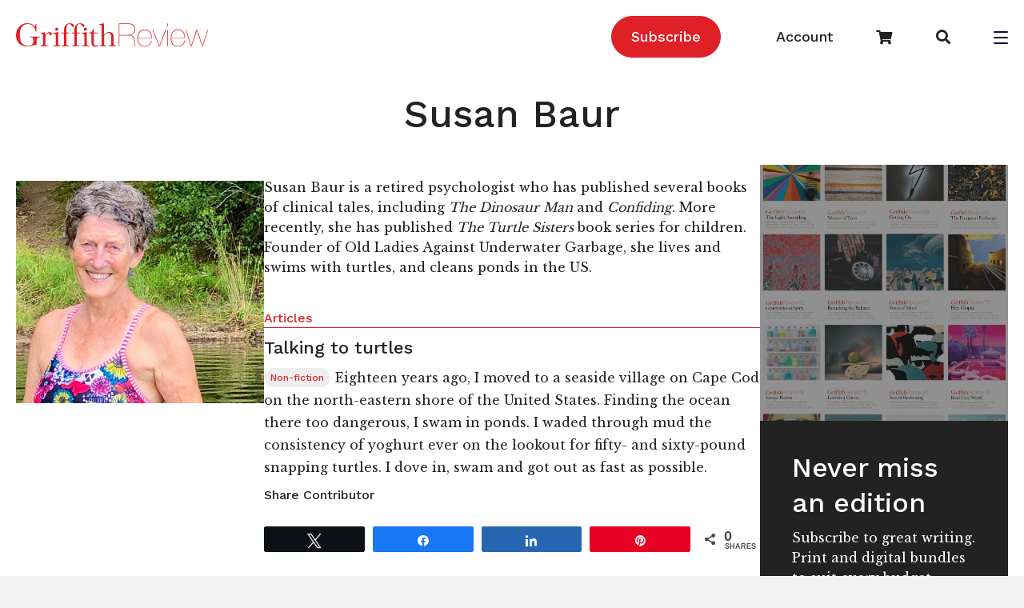

--- FILE ---
content_type: text/html; charset=UTF-8
request_url: https://www.griffithreview.com/contributors/susan-baur/
body_size: 18656
content:
<!DOCTYPE html>
<html lang="en-US">

<head>
		<meta charset="UTF-8" />
<script>
var gform;gform||(document.addEventListener("gform_main_scripts_loaded",function(){gform.scriptsLoaded=!0}),document.addEventListener("gform/theme/scripts_loaded",function(){gform.themeScriptsLoaded=!0}),window.addEventListener("DOMContentLoaded",function(){gform.domLoaded=!0}),gform={domLoaded:!1,scriptsLoaded:!1,themeScriptsLoaded:!1,isFormEditor:()=>"function"==typeof InitializeEditor,callIfLoaded:function(o){return!(!gform.domLoaded||!gform.scriptsLoaded||!gform.themeScriptsLoaded&&!gform.isFormEditor()||(gform.isFormEditor()&&console.warn("The use of gform.initializeOnLoaded() is deprecated in the form editor context and will be removed in Gravity Forms 3.1."),o(),0))},initializeOnLoaded:function(o){gform.callIfLoaded(o)||(document.addEventListener("gform_main_scripts_loaded",()=>{gform.scriptsLoaded=!0,gform.callIfLoaded(o)}),document.addEventListener("gform/theme/scripts_loaded",()=>{gform.themeScriptsLoaded=!0,gform.callIfLoaded(o)}),window.addEventListener("DOMContentLoaded",()=>{gform.domLoaded=!0,gform.callIfLoaded(o)}))},hooks:{action:{},filter:{}},addAction:function(o,r,e,t){gform.addHook("action",o,r,e,t)},addFilter:function(o,r,e,t){gform.addHook("filter",o,r,e,t)},doAction:function(o){gform.doHook("action",o,arguments)},applyFilters:function(o){return gform.doHook("filter",o,arguments)},removeAction:function(o,r){gform.removeHook("action",o,r)},removeFilter:function(o,r,e){gform.removeHook("filter",o,r,e)},addHook:function(o,r,e,t,n){null==gform.hooks[o][r]&&(gform.hooks[o][r]=[]);var d=gform.hooks[o][r];null==n&&(n=r+"_"+d.length),gform.hooks[o][r].push({tag:n,callable:e,priority:t=null==t?10:t})},doHook:function(r,o,e){var t;if(e=Array.prototype.slice.call(e,1),null!=gform.hooks[r][o]&&((o=gform.hooks[r][o]).sort(function(o,r){return o.priority-r.priority}),o.forEach(function(o){"function"!=typeof(t=o.callable)&&(t=window[t]),"action"==r?t.apply(null,e):e[0]=t.apply(null,e)})),"filter"==r)return e[0]},removeHook:function(o,r,t,n){var e;null!=gform.hooks[o][r]&&(e=(e=gform.hooks[o][r]).filter(function(o,r,e){return!!(null!=n&&n!=o.tag||null!=t&&t!=o.priority)}),gform.hooks[o][r]=e)}});
</script>

	<meta name='viewport' content='width=device-width, initial-scale=1.0' />
	<meta http-equiv='X-UA-Compatible' content='IE=edge' />
	
	<!-- Google Tag Manager -->
<script>(function(w,d,s,l,i){w[l]=w[l]||[];w[l].push({'gtm.start':
new Date().getTime(),event:'gtm.js'});var f=d.getElementsByTagName(s)[0],
j=d.createElement(s),dl=l!='dataLayer'?'&l='+l:'';j.async=true;j.src=
'https://www.googletagmanager.com/gtm.js?id='+i+dl;f.parentNode.insertBefore(j,f);
})(window,document,'script','dataLayer','GTM-5QTX4RX');</script>
<!-- End Google Tag Manager -->

	<link rel="profile" href="https://gmpg.org/xfn/11" />
	<meta name='robots' content='index, follow, max-image-preview:large, max-snippet:-1, max-video-preview:-1' />
	<style>img:is([sizes="auto" i], [sizes^="auto," i]) { contain-intrinsic-size: 3000px 1500px }</style>
	
<!-- Social Warfare v4.5.6 https://warfareplugins.com - BEGINNING OF OUTPUT -->
<style>
	@font-face {
		font-family: "sw-icon-font";
		src:url("https://www.griffithreview.com/wp-content/plugins/social-warfare/assets/fonts/sw-icon-font.eot?ver=4.5.6");
		src:url("https://www.griffithreview.com/wp-content/plugins/social-warfare/assets/fonts/sw-icon-font.eot?ver=4.5.6#iefix") format("embedded-opentype"),
		url("https://www.griffithreview.com/wp-content/plugins/social-warfare/assets/fonts/sw-icon-font.woff?ver=4.5.6") format("woff"),
		url("https://www.griffithreview.com/wp-content/plugins/social-warfare/assets/fonts/sw-icon-font.ttf?ver=4.5.6") format("truetype"),
		url("https://www.griffithreview.com/wp-content/plugins/social-warfare/assets/fonts/sw-icon-font.svg?ver=4.5.6#1445203416") format("svg");
		font-weight: normal;
		font-style: normal;
		font-display:block;
	}
</style>
<!-- Social Warfare v4.5.6 https://warfareplugins.com - END OF OUTPUT -->


	<!-- This site is optimized with the Yoast SEO Premium plugin v26.3 (Yoast SEO v26.3) - https://yoast.com/wordpress/plugins/seo/ -->
	<title>Susan Baur - Griffith Review</title>
	<link rel="canonical" href="https://www.griffithreview.com/contributors/susan-baur/" />
	<meta property="og:locale" content="en_US" />
	<meta property="og:type" content="article" />
	<meta property="og:title" content="Susan Baur" />
	<meta property="og:description" content="Susan Baur is a retired psychologist who has published several books of clinical tales, including The Dinosaur Man and Confiding. More recently, she has published The Turtle Sisters book series for children. Founder of Old Ladies Against Underwater Garbage, she lives and swims with turtles, and cleans ponds in the US. TweetShareSharePin0 Shares" />
	<meta property="og:url" content="https://www.griffithreview.com/contributors/susan-baur/" />
	<meta property="og:site_name" content="Griffith Review" />
	<meta property="article:publisher" content="https://www.facebook.com/griffithreview" />
	<meta property="article:modified_time" content="2023-11-01T00:43:27+00:00" />
	<meta property="og:image" content="https://www.griffithreview.com/wp-content/uploads/2023/10/BAUR-Susan-2-credit-Mary-Grauerholz.jpeg" />
	<meta property="og:image:width" content="535" />
	<meta property="og:image:height" content="480" />
	<meta property="og:image:type" content="image/jpeg" />
	<meta name="twitter:card" content="summary_large_image" />
	<meta name="twitter:site" content="@griffithreview" />
	<meta name="twitter:label1" content="Est. reading time" />
	<meta name="twitter:data1" content="1 minute" />
	<script type="application/ld+json" class="yoast-schema-graph">{"@context":"https://schema.org","@graph":[{"@type":"WebPage","@id":"https://www.griffithreview.com/contributors/susan-baur/","url":"https://www.griffithreview.com/contributors/susan-baur/","name":"Susan Baur - Griffith Review","isPartOf":{"@id":"https://www.griffithreview.com/#website"},"primaryImageOfPage":{"@id":"https://www.griffithreview.com/contributors/susan-baur/#primaryimage"},"image":{"@id":"https://www.griffithreview.com/contributors/susan-baur/#primaryimage"},"thumbnailUrl":"https://www.griffithreview.com/wp-content/uploads/2023/10/BAUR-Susan-2-credit-Mary-Grauerholz.jpeg","datePublished":"2023-11-01T00:43:24+00:00","dateModified":"2023-11-01T00:43:27+00:00","breadcrumb":{"@id":"https://www.griffithreview.com/contributors/susan-baur/#breadcrumb"},"inLanguage":"en-US","potentialAction":[{"@type":"ReadAction","target":["https://www.griffithreview.com/contributors/susan-baur/"]}]},{"@type":"ImageObject","inLanguage":"en-US","@id":"https://www.griffithreview.com/contributors/susan-baur/#primaryimage","url":"https://www.griffithreview.com/wp-content/uploads/2023/10/BAUR-Susan-2-credit-Mary-Grauerholz.jpeg","contentUrl":"https://www.griffithreview.com/wp-content/uploads/2023/10/BAUR-Susan-2-credit-Mary-Grauerholz.jpeg","width":535,"height":480},{"@type":"BreadcrumbList","@id":"https://www.griffithreview.com/contributors/susan-baur/#breadcrumb","itemListElement":[{"@type":"ListItem","position":1,"name":"Home","item":"https://www.griffithreview.com/"},{"@type":"ListItem","position":2,"name":"Contributors","item":"https://www.griffithreview.com/contributors/"},{"@type":"ListItem","position":3,"name":"Susan Baur"}]},{"@type":"WebSite","@id":"https://www.griffithreview.com/#website","url":"https://www.griffithreview.com/","name":"griffithreview.com","description":"A quarterly of new writing and ideas","publisher":{"@id":"https://www.griffithreview.com/#organization"},"potentialAction":[{"@type":"SearchAction","target":{"@type":"EntryPoint","urlTemplate":"https://www.griffithreview.com/?s={search_term_string}"},"query-input":{"@type":"PropertyValueSpecification","valueRequired":true,"valueName":"search_term_string"}}],"inLanguage":"en-US"},{"@type":"Organization","@id":"https://www.griffithreview.com/#organization","name":"griffithreview.com","url":"https://www.griffithreview.com/","logo":{"@type":"ImageObject","inLanguage":"en-US","@id":"https://www.griffithreview.com/#/schema/logo/image/","url":"https://www.griffithreview.com/wp-content/uploads/2023/05/Griffith-Review-horizontal-logo-cmyk-3-scaled.jpg","contentUrl":"https://www.griffithreview.com/wp-content/uploads/2023/05/Griffith-Review-horizontal-logo-cmyk-3-scaled.jpg","width":2560,"height":346,"caption":"griffithreview.com"},"image":{"@id":"https://www.griffithreview.com/#/schema/logo/image/"},"sameAs":["https://www.facebook.com/griffithreview","https://x.com/griffithreview","https://www.instagram.com/griffithreview/"]}]}</script>
	<!-- / Yoast SEO Premium plugin. -->


<link rel='dns-prefetch' href='//fonts.googleapis.com' />
<link href='https://fonts.gstatic.com' crossorigin rel='preconnect' />
<link rel="alternate" type="application/rss+xml" title="Griffith Review &raquo; Feed" href="https://www.griffithreview.com/feed/" />
<link rel="alternate" type="application/rss+xml" title="Griffith Review &raquo; Comments Feed" href="https://www.griffithreview.com/comments/feed/" />
<link rel="preload" href="https://www.griffithreview.com/wp-content/plugins/bb-plugin/fonts/fontawesome/5.15.4/webfonts/fa-brands-400.woff2" as="font" type="font/woff2" crossorigin="anonymous">
<link rel="preload" href="https://www.griffithreview.com/wp-content/plugins/bb-plugin/fonts/fontawesome/5.15.4/webfonts/fa-solid-900.woff2" as="font" type="font/woff2" crossorigin="anonymous">
<link rel="preload" href="https://www.griffithreview.com/wp-content/plugins/bb-plugin/fonts/fontawesome/5.15.4/webfonts/fa-regular-400.woff2" as="font" type="font/woff2" crossorigin="anonymous">
<script>
window._wpemojiSettings = {"baseUrl":"https:\/\/s.w.org\/images\/core\/emoji\/16.0.1\/72x72\/","ext":".png","svgUrl":"https:\/\/s.w.org\/images\/core\/emoji\/16.0.1\/svg\/","svgExt":".svg","source":{"concatemoji":"https:\/\/www.griffithreview.com\/wp-includes\/js\/wp-emoji-release.min.js?ver=6.8.3"}};
/*! This file is auto-generated */
!function(s,n){var o,i,e;function c(e){try{var t={supportTests:e,timestamp:(new Date).valueOf()};sessionStorage.setItem(o,JSON.stringify(t))}catch(e){}}function p(e,t,n){e.clearRect(0,0,e.canvas.width,e.canvas.height),e.fillText(t,0,0);var t=new Uint32Array(e.getImageData(0,0,e.canvas.width,e.canvas.height).data),a=(e.clearRect(0,0,e.canvas.width,e.canvas.height),e.fillText(n,0,0),new Uint32Array(e.getImageData(0,0,e.canvas.width,e.canvas.height).data));return t.every(function(e,t){return e===a[t]})}function u(e,t){e.clearRect(0,0,e.canvas.width,e.canvas.height),e.fillText(t,0,0);for(var n=e.getImageData(16,16,1,1),a=0;a<n.data.length;a++)if(0!==n.data[a])return!1;return!0}function f(e,t,n,a){switch(t){case"flag":return n(e,"\ud83c\udff3\ufe0f\u200d\u26a7\ufe0f","\ud83c\udff3\ufe0f\u200b\u26a7\ufe0f")?!1:!n(e,"\ud83c\udde8\ud83c\uddf6","\ud83c\udde8\u200b\ud83c\uddf6")&&!n(e,"\ud83c\udff4\udb40\udc67\udb40\udc62\udb40\udc65\udb40\udc6e\udb40\udc67\udb40\udc7f","\ud83c\udff4\u200b\udb40\udc67\u200b\udb40\udc62\u200b\udb40\udc65\u200b\udb40\udc6e\u200b\udb40\udc67\u200b\udb40\udc7f");case"emoji":return!a(e,"\ud83e\udedf")}return!1}function g(e,t,n,a){var r="undefined"!=typeof WorkerGlobalScope&&self instanceof WorkerGlobalScope?new OffscreenCanvas(300,150):s.createElement("canvas"),o=r.getContext("2d",{willReadFrequently:!0}),i=(o.textBaseline="top",o.font="600 32px Arial",{});return e.forEach(function(e){i[e]=t(o,e,n,a)}),i}function t(e){var t=s.createElement("script");t.src=e,t.defer=!0,s.head.appendChild(t)}"undefined"!=typeof Promise&&(o="wpEmojiSettingsSupports",i=["flag","emoji"],n.supports={everything:!0,everythingExceptFlag:!0},e=new Promise(function(e){s.addEventListener("DOMContentLoaded",e,{once:!0})}),new Promise(function(t){var n=function(){try{var e=JSON.parse(sessionStorage.getItem(o));if("object"==typeof e&&"number"==typeof e.timestamp&&(new Date).valueOf()<e.timestamp+604800&&"object"==typeof e.supportTests)return e.supportTests}catch(e){}return null}();if(!n){if("undefined"!=typeof Worker&&"undefined"!=typeof OffscreenCanvas&&"undefined"!=typeof URL&&URL.createObjectURL&&"undefined"!=typeof Blob)try{var e="postMessage("+g.toString()+"("+[JSON.stringify(i),f.toString(),p.toString(),u.toString()].join(",")+"));",a=new Blob([e],{type:"text/javascript"}),r=new Worker(URL.createObjectURL(a),{name:"wpTestEmojiSupports"});return void(r.onmessage=function(e){c(n=e.data),r.terminate(),t(n)})}catch(e){}c(n=g(i,f,p,u))}t(n)}).then(function(e){for(var t in e)n.supports[t]=e[t],n.supports.everything=n.supports.everything&&n.supports[t],"flag"!==t&&(n.supports.everythingExceptFlag=n.supports.everythingExceptFlag&&n.supports[t]);n.supports.everythingExceptFlag=n.supports.everythingExceptFlag&&!n.supports.flag,n.DOMReady=!1,n.readyCallback=function(){n.DOMReady=!0}}).then(function(){return e}).then(function(){var e;n.supports.everything||(n.readyCallback(),(e=n.source||{}).concatemoji?t(e.concatemoji):e.wpemoji&&e.twemoji&&(t(e.twemoji),t(e.wpemoji)))}))}((window,document),window._wpemojiSettings);
</script>

<link rel='stylesheet' id='social-warfare-block-css-css' href='https://www.griffithreview.com/wp-content/plugins/social-warfare/assets/js/post-editor/dist/blocks.style.build.css?ver=6.8.3' media='all' />
<style id='wp-emoji-styles-inline-css'>

	img.wp-smiley, img.emoji {
		display: inline !important;
		border: none !important;
		box-shadow: none !important;
		height: 1em !important;
		width: 1em !important;
		margin: 0 0.07em !important;
		vertical-align: -0.1em !important;
		background: none !important;
		padding: 0 !important;
	}
</style>
<link rel='stylesheet' id='wp-block-library-css' href='https://www.griffithreview.com/wp-includes/css/dist/block-library/style.min.css?ver=6.8.3' media='all' />
<style id='wp-block-library-theme-inline-css'>
.wp-block-audio :where(figcaption){color:#555;font-size:13px;text-align:center}.is-dark-theme .wp-block-audio :where(figcaption){color:#ffffffa6}.wp-block-audio{margin:0 0 1em}.wp-block-code{border:1px solid #ccc;border-radius:4px;font-family:Menlo,Consolas,monaco,monospace;padding:.8em 1em}.wp-block-embed :where(figcaption){color:#555;font-size:13px;text-align:center}.is-dark-theme .wp-block-embed :where(figcaption){color:#ffffffa6}.wp-block-embed{margin:0 0 1em}.blocks-gallery-caption{color:#555;font-size:13px;text-align:center}.is-dark-theme .blocks-gallery-caption{color:#ffffffa6}:root :where(.wp-block-image figcaption){color:#555;font-size:13px;text-align:center}.is-dark-theme :root :where(.wp-block-image figcaption){color:#ffffffa6}.wp-block-image{margin:0 0 1em}.wp-block-pullquote{border-bottom:4px solid;border-top:4px solid;color:currentColor;margin-bottom:1.75em}.wp-block-pullquote cite,.wp-block-pullquote footer,.wp-block-pullquote__citation{color:currentColor;font-size:.8125em;font-style:normal;text-transform:uppercase}.wp-block-quote{border-left:.25em solid;margin:0 0 1.75em;padding-left:1em}.wp-block-quote cite,.wp-block-quote footer{color:currentColor;font-size:.8125em;font-style:normal;position:relative}.wp-block-quote:where(.has-text-align-right){border-left:none;border-right:.25em solid;padding-left:0;padding-right:1em}.wp-block-quote:where(.has-text-align-center){border:none;padding-left:0}.wp-block-quote.is-large,.wp-block-quote.is-style-large,.wp-block-quote:where(.is-style-plain){border:none}.wp-block-search .wp-block-search__label{font-weight:700}.wp-block-search__button{border:1px solid #ccc;padding:.375em .625em}:where(.wp-block-group.has-background){padding:1.25em 2.375em}.wp-block-separator.has-css-opacity{opacity:.4}.wp-block-separator{border:none;border-bottom:2px solid;margin-left:auto;margin-right:auto}.wp-block-separator.has-alpha-channel-opacity{opacity:1}.wp-block-separator:not(.is-style-wide):not(.is-style-dots){width:100px}.wp-block-separator.has-background:not(.is-style-dots){border-bottom:none;height:1px}.wp-block-separator.has-background:not(.is-style-wide):not(.is-style-dots){height:2px}.wp-block-table{margin:0 0 1em}.wp-block-table td,.wp-block-table th{word-break:normal}.wp-block-table :where(figcaption){color:#555;font-size:13px;text-align:center}.is-dark-theme .wp-block-table :where(figcaption){color:#ffffffa6}.wp-block-video :where(figcaption){color:#555;font-size:13px;text-align:center}.is-dark-theme .wp-block-video :where(figcaption){color:#ffffffa6}.wp-block-video{margin:0 0 1em}:root :where(.wp-block-template-part.has-background){margin-bottom:0;margin-top:0;padding:1.25em 2.375em}
</style>
<style id='classic-theme-styles-inline-css'>
/*! This file is auto-generated */
.wp-block-button__link{color:#fff;background-color:#32373c;border-radius:9999px;box-shadow:none;text-decoration:none;padding:calc(.667em + 2px) calc(1.333em + 2px);font-size:1.125em}.wp-block-file__button{background:#32373c;color:#fff;text-decoration:none}
</style>
<style id='safe-svg-svg-icon-style-inline-css'>
.safe-svg-cover{text-align:center}.safe-svg-cover .safe-svg-inside{display:inline-block;max-width:100%}.safe-svg-cover svg{fill:currentColor;height:100%;max-height:100%;max-width:100%;width:100%}

</style>
<style id='global-styles-inline-css'>
:root{--wp--preset--aspect-ratio--square: 1;--wp--preset--aspect-ratio--4-3: 4/3;--wp--preset--aspect-ratio--3-4: 3/4;--wp--preset--aspect-ratio--3-2: 3/2;--wp--preset--aspect-ratio--2-3: 2/3;--wp--preset--aspect-ratio--16-9: 16/9;--wp--preset--aspect-ratio--9-16: 9/16;--wp--preset--color--black: #000000;--wp--preset--color--cyan-bluish-gray: #abb8c3;--wp--preset--color--white: #ffffff;--wp--preset--color--pale-pink: #f78da7;--wp--preset--color--vivid-red: #cf2e2e;--wp--preset--color--luminous-vivid-orange: #ff6900;--wp--preset--color--luminous-vivid-amber: #fcb900;--wp--preset--color--light-green-cyan: #7bdcb5;--wp--preset--color--vivid-green-cyan: #00d084;--wp--preset--color--pale-cyan-blue: #8ed1fc;--wp--preset--color--vivid-cyan-blue: #0693e3;--wp--preset--color--vivid-purple: #9b51e0;--wp--preset--color--fl-heading-text: #222222;--wp--preset--color--fl-body-bg: #f2f2f2;--wp--preset--color--fl-body-text: #222222;--wp--preset--color--fl-accent: #df2027;--wp--preset--color--fl-accent-hover: #222222;--wp--preset--color--fl-topbar-bg: #ffffff;--wp--preset--color--fl-topbar-text: #000000;--wp--preset--color--fl-topbar-link: #428bca;--wp--preset--color--fl-topbar-hover: #428bca;--wp--preset--color--fl-header-bg: #ffffff;--wp--preset--color--fl-header-text: #000000;--wp--preset--color--fl-header-link: #428bca;--wp--preset--color--fl-header-hover: #428bca;--wp--preset--color--fl-nav-bg: #ffffff;--wp--preset--color--fl-nav-link: #428bca;--wp--preset--color--fl-nav-hover: #428bca;--wp--preset--color--fl-content-bg: #ffffff;--wp--preset--color--fl-footer-widgets-bg: #ffffff;--wp--preset--color--fl-footer-widgets-text: #000000;--wp--preset--color--fl-footer-widgets-link: #428bca;--wp--preset--color--fl-footer-widgets-hover: #428bca;--wp--preset--color--fl-footer-bg: #ffffff;--wp--preset--color--fl-footer-text: #000000;--wp--preset--color--fl-footer-link: #428bca;--wp--preset--color--fl-footer-hover: #428bca;--wp--preset--gradient--vivid-cyan-blue-to-vivid-purple: linear-gradient(135deg,rgba(6,147,227,1) 0%,rgb(155,81,224) 100%);--wp--preset--gradient--light-green-cyan-to-vivid-green-cyan: linear-gradient(135deg,rgb(122,220,180) 0%,rgb(0,208,130) 100%);--wp--preset--gradient--luminous-vivid-amber-to-luminous-vivid-orange: linear-gradient(135deg,rgba(252,185,0,1) 0%,rgba(255,105,0,1) 100%);--wp--preset--gradient--luminous-vivid-orange-to-vivid-red: linear-gradient(135deg,rgba(255,105,0,1) 0%,rgb(207,46,46) 100%);--wp--preset--gradient--very-light-gray-to-cyan-bluish-gray: linear-gradient(135deg,rgb(238,238,238) 0%,rgb(169,184,195) 100%);--wp--preset--gradient--cool-to-warm-spectrum: linear-gradient(135deg,rgb(74,234,220) 0%,rgb(151,120,209) 20%,rgb(207,42,186) 40%,rgb(238,44,130) 60%,rgb(251,105,98) 80%,rgb(254,248,76) 100%);--wp--preset--gradient--blush-light-purple: linear-gradient(135deg,rgb(255,206,236) 0%,rgb(152,150,240) 100%);--wp--preset--gradient--blush-bordeaux: linear-gradient(135deg,rgb(254,205,165) 0%,rgb(254,45,45) 50%,rgb(107,0,62) 100%);--wp--preset--gradient--luminous-dusk: linear-gradient(135deg,rgb(255,203,112) 0%,rgb(199,81,192) 50%,rgb(65,88,208) 100%);--wp--preset--gradient--pale-ocean: linear-gradient(135deg,rgb(255,245,203) 0%,rgb(182,227,212) 50%,rgb(51,167,181) 100%);--wp--preset--gradient--electric-grass: linear-gradient(135deg,rgb(202,248,128) 0%,rgb(113,206,126) 100%);--wp--preset--gradient--midnight: linear-gradient(135deg,rgb(2,3,129) 0%,rgb(40,116,252) 100%);--wp--preset--font-size--small: 13px;--wp--preset--font-size--medium: 20px;--wp--preset--font-size--large: 36px;--wp--preset--font-size--x-large: 42px;--wp--preset--spacing--20: 0.44rem;--wp--preset--spacing--30: 0.67rem;--wp--preset--spacing--40: 1rem;--wp--preset--spacing--50: 1.5rem;--wp--preset--spacing--60: 2.25rem;--wp--preset--spacing--70: 3.38rem;--wp--preset--spacing--80: 5.06rem;--wp--preset--shadow--natural: 6px 6px 9px rgba(0, 0, 0, 0.2);--wp--preset--shadow--deep: 12px 12px 50px rgba(0, 0, 0, 0.4);--wp--preset--shadow--sharp: 6px 6px 0px rgba(0, 0, 0, 0.2);--wp--preset--shadow--outlined: 6px 6px 0px -3px rgba(255, 255, 255, 1), 6px 6px rgba(0, 0, 0, 1);--wp--preset--shadow--crisp: 6px 6px 0px rgba(0, 0, 0, 1);}:where(.is-layout-flex){gap: 0.5em;}:where(.is-layout-grid){gap: 0.5em;}body .is-layout-flex{display: flex;}.is-layout-flex{flex-wrap: wrap;align-items: center;}.is-layout-flex > :is(*, div){margin: 0;}body .is-layout-grid{display: grid;}.is-layout-grid > :is(*, div){margin: 0;}:where(.wp-block-columns.is-layout-flex){gap: 2em;}:where(.wp-block-columns.is-layout-grid){gap: 2em;}:where(.wp-block-post-template.is-layout-flex){gap: 1.25em;}:where(.wp-block-post-template.is-layout-grid){gap: 1.25em;}.has-black-color{color: var(--wp--preset--color--black) !important;}.has-cyan-bluish-gray-color{color: var(--wp--preset--color--cyan-bluish-gray) !important;}.has-white-color{color: var(--wp--preset--color--white) !important;}.has-pale-pink-color{color: var(--wp--preset--color--pale-pink) !important;}.has-vivid-red-color{color: var(--wp--preset--color--vivid-red) !important;}.has-luminous-vivid-orange-color{color: var(--wp--preset--color--luminous-vivid-orange) !important;}.has-luminous-vivid-amber-color{color: var(--wp--preset--color--luminous-vivid-amber) !important;}.has-light-green-cyan-color{color: var(--wp--preset--color--light-green-cyan) !important;}.has-vivid-green-cyan-color{color: var(--wp--preset--color--vivid-green-cyan) !important;}.has-pale-cyan-blue-color{color: var(--wp--preset--color--pale-cyan-blue) !important;}.has-vivid-cyan-blue-color{color: var(--wp--preset--color--vivid-cyan-blue) !important;}.has-vivid-purple-color{color: var(--wp--preset--color--vivid-purple) !important;}.has-black-background-color{background-color: var(--wp--preset--color--black) !important;}.has-cyan-bluish-gray-background-color{background-color: var(--wp--preset--color--cyan-bluish-gray) !important;}.has-white-background-color{background-color: var(--wp--preset--color--white) !important;}.has-pale-pink-background-color{background-color: var(--wp--preset--color--pale-pink) !important;}.has-vivid-red-background-color{background-color: var(--wp--preset--color--vivid-red) !important;}.has-luminous-vivid-orange-background-color{background-color: var(--wp--preset--color--luminous-vivid-orange) !important;}.has-luminous-vivid-amber-background-color{background-color: var(--wp--preset--color--luminous-vivid-amber) !important;}.has-light-green-cyan-background-color{background-color: var(--wp--preset--color--light-green-cyan) !important;}.has-vivid-green-cyan-background-color{background-color: var(--wp--preset--color--vivid-green-cyan) !important;}.has-pale-cyan-blue-background-color{background-color: var(--wp--preset--color--pale-cyan-blue) !important;}.has-vivid-cyan-blue-background-color{background-color: var(--wp--preset--color--vivid-cyan-blue) !important;}.has-vivid-purple-background-color{background-color: var(--wp--preset--color--vivid-purple) !important;}.has-black-border-color{border-color: var(--wp--preset--color--black) !important;}.has-cyan-bluish-gray-border-color{border-color: var(--wp--preset--color--cyan-bluish-gray) !important;}.has-white-border-color{border-color: var(--wp--preset--color--white) !important;}.has-pale-pink-border-color{border-color: var(--wp--preset--color--pale-pink) !important;}.has-vivid-red-border-color{border-color: var(--wp--preset--color--vivid-red) !important;}.has-luminous-vivid-orange-border-color{border-color: var(--wp--preset--color--luminous-vivid-orange) !important;}.has-luminous-vivid-amber-border-color{border-color: var(--wp--preset--color--luminous-vivid-amber) !important;}.has-light-green-cyan-border-color{border-color: var(--wp--preset--color--light-green-cyan) !important;}.has-vivid-green-cyan-border-color{border-color: var(--wp--preset--color--vivid-green-cyan) !important;}.has-pale-cyan-blue-border-color{border-color: var(--wp--preset--color--pale-cyan-blue) !important;}.has-vivid-cyan-blue-border-color{border-color: var(--wp--preset--color--vivid-cyan-blue) !important;}.has-vivid-purple-border-color{border-color: var(--wp--preset--color--vivid-purple) !important;}.has-vivid-cyan-blue-to-vivid-purple-gradient-background{background: var(--wp--preset--gradient--vivid-cyan-blue-to-vivid-purple) !important;}.has-light-green-cyan-to-vivid-green-cyan-gradient-background{background: var(--wp--preset--gradient--light-green-cyan-to-vivid-green-cyan) !important;}.has-luminous-vivid-amber-to-luminous-vivid-orange-gradient-background{background: var(--wp--preset--gradient--luminous-vivid-amber-to-luminous-vivid-orange) !important;}.has-luminous-vivid-orange-to-vivid-red-gradient-background{background: var(--wp--preset--gradient--luminous-vivid-orange-to-vivid-red) !important;}.has-very-light-gray-to-cyan-bluish-gray-gradient-background{background: var(--wp--preset--gradient--very-light-gray-to-cyan-bluish-gray) !important;}.has-cool-to-warm-spectrum-gradient-background{background: var(--wp--preset--gradient--cool-to-warm-spectrum) !important;}.has-blush-light-purple-gradient-background{background: var(--wp--preset--gradient--blush-light-purple) !important;}.has-blush-bordeaux-gradient-background{background: var(--wp--preset--gradient--blush-bordeaux) !important;}.has-luminous-dusk-gradient-background{background: var(--wp--preset--gradient--luminous-dusk) !important;}.has-pale-ocean-gradient-background{background: var(--wp--preset--gradient--pale-ocean) !important;}.has-electric-grass-gradient-background{background: var(--wp--preset--gradient--electric-grass) !important;}.has-midnight-gradient-background{background: var(--wp--preset--gradient--midnight) !important;}.has-small-font-size{font-size: var(--wp--preset--font-size--small) !important;}.has-medium-font-size{font-size: var(--wp--preset--font-size--medium) !important;}.has-large-font-size{font-size: var(--wp--preset--font-size--large) !important;}.has-x-large-font-size{font-size: var(--wp--preset--font-size--x-large) !important;}
:where(.wp-block-post-template.is-layout-flex){gap: 1.25em;}:where(.wp-block-post-template.is-layout-grid){gap: 1.25em;}
:where(.wp-block-columns.is-layout-flex){gap: 2em;}:where(.wp-block-columns.is-layout-grid){gap: 2em;}
:root :where(.wp-block-pullquote){font-size: 1.5em;line-height: 1.6;}
</style>
<link rel='stylesheet' id='woocommerce-layout-css' href='https://www.griffithreview.com/wp-content/plugins/woocommerce/assets/css/woocommerce-layout.css?ver=10.3.7' media='all' />
<link rel='stylesheet' id='woocommerce-smallscreen-css' href='https://www.griffithreview.com/wp-content/plugins/woocommerce/assets/css/woocommerce-smallscreen.css?ver=10.3.7' media='only screen and (max-width: 767px)' />
<link rel='stylesheet' id='woocommerce-general-css' href='https://www.griffithreview.com/wp-content/plugins/woocommerce/assets/css/woocommerce.css?ver=10.3.7' media='all' />
<style id='woocommerce-inline-inline-css'>
.woocommerce form .form-row .required { visibility: visible; }
</style>
<link rel='stylesheet' id='font-awesome-5-css' href='https://www.griffithreview.com/wp-content/plugins/bb-plugin/fonts/fontawesome/5.15.4/css/all.min.css?ver=2.9.4' media='all' />
<link rel='stylesheet' id='dashicons-css' href='https://www.griffithreview.com/wp-includes/css/dashicons.min.css?ver=6.8.3' media='all' />
<link rel='stylesheet' id='fl-builder-layout-bundle-e7c5f12965845d86543b5b19941c509d-css' href='https://www.griffithreview.com/wp-content/uploads/bb-plugin/cache/e7c5f12965845d86543b5b19941c509d-layout-bundle.css?ver=2.9.4-1.5.2' media='all' />
<link rel='stylesheet' id='social_warfare-css' href='https://www.griffithreview.com/wp-content/plugins/social-warfare/assets/css/style.min.css?ver=4.5.6' media='all' />
<link rel='stylesheet' id='brands-styles-css' href='https://www.griffithreview.com/wp-content/plugins/woocommerce/assets/css/brands.css?ver=10.3.7' media='all' />
<link rel='stylesheet' id='searchwp-forms-css' href='https://www.griffithreview.com/wp-content/plugins/searchwp/assets/css/frontend/search-forms.min.css?ver=4.5.3' media='all' />
<link rel='stylesheet' id='jquery-magnificpopup-css' href='https://www.griffithreview.com/wp-content/plugins/bb-plugin/css/jquery.magnificpopup.min.css?ver=2.9.4' media='all' />
<link rel='stylesheet' id='base-css' href='https://www.griffithreview.com/wp-content/themes/bb-theme/css/base.min.css?ver=1.7.19' media='all' />
<link rel='stylesheet' id='fl-automator-skin-css' href='https://www.griffithreview.com/wp-content/uploads/bb-theme/skin-690fac8f4d37c.css?ver=1.7.19' media='all' />
<link rel='stylesheet' id='fl-child-theme-css' href='https://www.griffithreview.com/wp-content/themes/griffith-review/style.css?ver=6.8.3' media='all' />
<link rel='stylesheet' id='fl-builder-google-fonts-fecec120309eca41efd62dda6c6b44cf-css' href='//fonts.googleapis.com/css?family=Libre+Baskerville%3A300%2C400%2C700%7CWork+Sans%3A500%2C700%2C400&#038;ver=6.8.3' media='all' />
<script src="https://www.griffithreview.com/wp-includes/js/jquery/jquery.min.js?ver=3.7.1" id="jquery-core-js"></script>
<script src="https://www.griffithreview.com/wp-includes/js/jquery/jquery-migrate.min.js?ver=3.4.1" id="jquery-migrate-js"></script>
<script src="https://www.griffithreview.com/wp-content/plugins/woocommerce/assets/js/jquery-blockui/jquery.blockUI.min.js?ver=2.7.0-wc.10.3.7" id="wc-jquery-blockui-js" defer data-wp-strategy="defer"></script>
<script id="wc-add-to-cart-js-extra">
var wc_add_to_cart_params = {"ajax_url":"\/wp-admin\/admin-ajax.php","wc_ajax_url":"\/?wc-ajax=%%endpoint%%","i18n_view_cart":"View cart","cart_url":"https:\/\/www.griffithreview.com\/cart\/","is_cart":"","cart_redirect_after_add":"yes"};
</script>
<script src="https://www.griffithreview.com/wp-content/plugins/woocommerce/assets/js/frontend/add-to-cart.min.js?ver=10.3.7" id="wc-add-to-cart-js" defer data-wp-strategy="defer"></script>
<script src="https://www.griffithreview.com/wp-content/plugins/woocommerce/assets/js/js-cookie/js.cookie.min.js?ver=2.1.4-wc.10.3.7" id="wc-js-cookie-js" defer data-wp-strategy="defer"></script>
<script id="woocommerce-js-extra">
var woocommerce_params = {"ajax_url":"\/wp-admin\/admin-ajax.php","wc_ajax_url":"\/?wc-ajax=%%endpoint%%","i18n_password_show":"Show password","i18n_password_hide":"Hide password"};
</script>
<script src="https://www.griffithreview.com/wp-content/plugins/woocommerce/assets/js/frontend/woocommerce.min.js?ver=10.3.7" id="woocommerce-js" defer data-wp-strategy="defer"></script>
<link rel="https://api.w.org/" href="https://www.griffithreview.com/wp-json/" /><link rel="alternate" title="JSON" type="application/json" href="https://www.griffithreview.com/wp-json/wp/v2/contributors/1005755113147" /><link rel="EditURI" type="application/rsd+xml" title="RSD" href="https://www.griffithreview.com/xmlrpc.php?rsd" />
<link rel='shortlink' href='https://www.griffithreview.com/?p=1005755113147' />
<link rel="alternate" title="oEmbed (JSON)" type="application/json+oembed" href="https://www.griffithreview.com/wp-json/oembed/1.0/embed?url=https%3A%2F%2Fwww.griffithreview.com%2Fcontributors%2Fsusan-baur%2F" />
<link rel="alternate" title="oEmbed (XML)" type="text/xml+oembed" href="https://www.griffithreview.com/wp-json/oembed/1.0/embed?url=https%3A%2F%2Fwww.griffithreview.com%2Fcontributors%2Fsusan-baur%2F&#038;format=xml" />
<meta name="generator" content="MadeByFreeBeer"><script type="text/javascript">
  (function(c) {
    var script = document.createElement("script");
    script.src = "https://js.memberful.com/embed.js";
    script.onload = function() { Memberful.setup(c) };
    document.head.appendChild(script);
  })({
    site: ["https:\/\/griffithreview.memberful.com"]  });
</script>
	<noscript><style>.woocommerce-product-gallery{ opacity: 1 !important; }</style></noscript>
			<style id="wp-custom-css">
			.quote-indent {
	padding-left: 40px;
}		</style>
		</head>

<body class="wp-singular contributors-template-default single single-contributors postid-1005755113147 wp-theme-bb-theme wp-child-theme-griffith-review theme-bb-theme fl-builder-2-9-4 fl-themer-1-5-2 fl-theme-1-7-19 fl-no-js woocommerce-no-js fl-theme-builder-header fl-theme-builder-header-header fl-theme-builder-footer fl-theme-builder-footer-footer fl-theme-builder-singular fl-theme-builder-singular-single-edition-copy-copy-2 fl-framework-base fl-preset-default fl-full-width fl-search-active has-blocks" itemscope="itemscope" itemtype="https://schema.org/WebPage">
	<!-- Google Tag Manager (noscript) -->
<noscript><iframe src="https://www.googletagmanager.com/ns.html?id=GTM-5QTX4RX"
height="0" width="0" style="display:none;visibility:hidden"></iframe></noscript>
<!-- End Google Tag Manager (noscript) -->
	<a aria-label="Skip to content" class="fl-screen-reader-text" href="#fl-main-content">Skip to content</a>	<div class="fl-page">
		<header class="fl-builder-content fl-builder-content-14 fl-builder-global-templates-locked" data-post-id="14" data-type="header" data-sticky="1" data-sticky-on="all" data-sticky-breakpoint="medium" data-shrink="0" data-overlay="0" data-overlay-bg="transparent" data-shrink-image-height="50px" role="banner" itemscope="itemscope" itemtype="http://schema.org/WPHeader"><div class="fl-row fl-row-full-width fl-row-bg-color fl-node-ojxz5i3lw26k fl-row-default-height fl-row-align-center" data-node="ojxz5i3lw26k">
	<div class="fl-row-content-wrap">
						<div class="fl-row-content fl-row-full-width fl-node-content">
		
<div class="fl-col-group fl-node-nsxqo8t7vpez" data-node="nsxqo8t7vpez">
			<div class="fl-col fl-node-62aiz9ymxul7 fl-col-bg-color" data-node="62aiz9ymxul7">
	<div class="fl-col-content fl-node-content"><div class="fl-module fl-module-header-menu fl-node-g863djuwnqfk" data-node="g863djuwnqfk">
	<div class="fl-module-content fl-node-content">
		
<header id="masthead" class="site-header">
	<div class="header-menu flex space-between align-center">
		<div class="flex align-center logo-menu">
			<a href="https://www.griffithreview.com/" class="site-logo" rel="home">
					<img decoding="async" src="https://www.griffithreview.com/wp-content/uploads/2022/06/logo-text.svg" alt="Griffith Review Logo" />
			</a>
			<div class="menu-nav flex  align-center">
				<div class="main-menu"><ul id="menu-homepage-2022" class="menu"><li id="menu-item-56062" class="menu-item menu-item-type-custom menu-item-object-custom menu-item-has-children menu-item-56062"><a href="https://www.griffithreview.com/editions/past-perfect/">Editions</a>
<ul class="sub-menu">
	<li id="menu-item-56063" class="menu-item menu-item-type-custom menu-item-object-custom menu-item-56063"><a href="https://www.griffithreview.com/editions/best-dressed/">Latest edition</a></li>
	<li id="menu-item-1005755110923" class="menu-item menu-item-type-custom menu-item-object-custom menu-item-1005755110923"><a href="https://www.griffithreview.com/curated-collections/">Collections</a></li>
	<li id="menu-item-56064" class="menu-item menu-item-type-custom menu-item-object-custom menu-item-56064"><a href="https://www.griffithreview.com/editions/">Archive</a></li>
	<li id="menu-item-55901" class="menu-item menu-item-type-custom menu-item-object-custom menu-item-55901"><a href="/contributors/">Contributors</a></li>
</ul>
</li>
<li id="menu-item-55855" class="menu-item menu-item-type-custom menu-item-object-custom menu-item-55855"><a href="/article_type/gr-online/">GR Online</a></li>
<li id="menu-item-55856" class="menu-item menu-item-type-custom menu-item-object-custom menu-item-55856"><a href="/events/">Events</a></li>
<li id="menu-item-55857" class="menu-item menu-item-type-custom menu-item-object-custom menu-item-55857"><a href="/for-writers/">For Writers</a></li>
<li id="menu-item-56263" class="menu-item menu-item-type-custom menu-item-object-custom menu-item-has-children menu-item-56263"><a href="https://www.griffithreview.com/shop-griffith-review/">Shop</a>
<ul class="sub-menu">
	<li id="menu-item-57185" class="menu-item menu-item-type-post_type menu-item-object-page menu-item-57185"><a href="https://www.griffithreview.com/shop-griffith-review/">Subscriptions</a></li>
	<li id="menu-item-57054" class="menu-item menu-item-type-custom menu-item-object-custom menu-item-57054"><a href="/editions/">Single editions</a></li>
	<li id="menu-item-57052" class="menu-item menu-item-type-post_type menu-item-object-page menu-item-57052"><a href="https://www.griffithreview.com/cart/">Cart</a></li>
</ul>
</li>
<li id="menu-item-57278" class="menu-item menu-item-type-custom menu-item-object-custom menu-item-57278"><a href="https://www.griffithreview.com/?memberful_endpoint=auth">Sign in</a></li>
</ul></div>				<div class="social-media">
													<a href="https://www.facebook.com/griffithreview/" class="social">
									<span class="fl-icon">
										<i class="fab fa-facebook-f" aria-hidden="true"></i>
									</span>
								</a>
															<a href="https://twitter.com/GriffithReview" class="social">
									<span class="fl-icon">
										<i class="fab fa-twitter" aria-hidden="true"></i>
									</span>
								</a>
															<a href="https://www.instagram.com/griffithreview/" class="social">
									<span class="fl-icon">
										<i class="fab fa-instagram-square" aria-hidden="true"></i>
									</span>
								</a>
											</div>
				<div class="footer-menu"><ul id="menu-footer-menu" class="menu"><li id="menu-item-55852" class="menu-item menu-item-type-post_type menu-item-object-page menu-item-55852"><a href="https://www.griffithreview.com/about-griffith-review/">About us</a></li>
<li id="menu-item-55870" class="menu-item menu-item-type-post_type menu-item-object-page menu-item-55870"><a href="https://www.griffithreview.com/support-griffith-review/">Support us</a></li>
<li id="menu-item-55871" class="menu-item menu-item-type-post_type menu-item-object-page menu-item-55871"><a href="https://www.griffithreview.com/contact-griffith-review-2/">Contact</a></li>
<li id="menu-item-55875" class="menu-item menu-item-type-post_type menu-item-object-page menu-item-55875"><a href="https://www.griffithreview.com/faqs/">FAQs</a></li>
<li id="menu-item-55874" class="menu-item menu-item-type-post_type menu-item-object-page menu-item-55874"><a href="https://www.griffithreview.com/accessibility/">Accessibility</a></li>
</ul></div>			</div>
		</div>
		<div class="flex align-center menu-highlight">
			<a href="https://griffithreview.memberful.com/account" class="btn sign-in">Account</a>
			<button class="mobmenu flex align-center justify-content" aria-label="Menu">
				<span class="burger">
					<span></span>
				</span>
			</button>
			<a href="/cart" class="cart-button">
				<span class="fl-icon">
					<i class="fas fa-shopping-cart" aria-hidden="true"></i>
				</span>
			</a>
			<a href="/shop/" class="btn contact-us">Subscribe</a>
			<a href="javascript:void();" class="search-button">
				<span class="fl-icon">
					<i class="fas fa-search" aria-hidden="true"></i>
				</span>
			</a>
		</div>
	</div>
	<div class="search-box">
		<div class="search-top flex space-between">
			<a href="https://www.griffithreview.com/" class="site-logo" rel="home">
				<img decoding="async" src="https://www.griffithreview.com/wp-content/uploads/2022/06/logo-text.svg" alt="Griffith Review Logo" />
			</a>		
			<button class="search-close" aria-label="Menu">
				<span class="close">
					<span></span>
				</span>
			</button>
		</div>
		<form aria-label="Search" method="get" role="search" action="https://www.griffithreview.com/" title="Type and press Enter to search.">
	<input aria-label="Search" type="search" class="fl-search-input form-control" name="s" placeholder="Search"  value="" onfocus="if (this.value === 'Search') { this.value = ''; }" onblur="if (this.value === '') this.value='Search';" />
	<button>
		<span class="fl-icon">
			<i class="fas fa-search" aria-hidden="true"></i>
		</span>
	</button>
</form>
	</div>
</header>
	</div>
</div>
</div>
</div>
	</div>
		</div>
	</div>
</div>
</header>		<div id="fl-main-content" class="fl-page-content" itemprop="mainContentOfPage" role="main">

			<div class="fl-builder-content fl-builder-content-55927 fl-builder-global-templates-locked" data-post-id="55927"><div class="fl-row fl-row-full-width fl-row-bg-none fl-node-wcpasy4jh1gv fl-row-default-height fl-row-align-center" data-node="wcpasy4jh1gv">
	<div class="fl-row-content-wrap">
						<div class="fl-row-content fl-row-fixed-width fl-node-content">
		
<div class="fl-col-group fl-node-pt0126ireho7" data-node="pt0126ireho7">
			<div class="fl-col fl-node-ovrjq7468mka fl-col-bg-color" data-node="ovrjq7468mka">
	<div class="fl-col-content fl-node-content"><div class="fl-module fl-module-rich-text fl-node-y52di0zjb4wq" data-node="y52di0zjb4wq">
	<div class="fl-module-content fl-node-content">
		<div class="fl-rich-text">
	</div>
	</div>
</div>
<div class="fl-module fl-module-heading fl-node-h1exfuod3lsy" data-node="h1exfuod3lsy">
	<div class="fl-module-content fl-node-content">
		<h2 class="fl-heading">
		<span class="fl-heading-text">Susan Baur</span>
	</h2>
	</div>
</div>
</div>
</div>
	</div>
		</div>
	</div>
</div>
<div class="fl-row fl-row-full-width fl-row-bg-none fl-node-ohbytd2k1mnr fl-row-default-height fl-row-align-center" data-node="ohbytd2k1mnr">
	<div class="fl-row-content-wrap">
						<div class="fl-row-content fl-row-fixed-width fl-node-content">
		
<div class="fl-col-group fl-node-6a2vebl93yhd fl-col-group-equal-height fl-col-group-align-top fl-col-group-custom-width fl-col-group-responsive-reversed" data-node="6a2vebl93yhd">
			<div class="fl-col fl-node-pclh3e6afbwn fl-col-bg-color fl-col-small fl-col-small-custom-width" data-node="pclh3e6afbwn">
	<div class="fl-col-content fl-node-content"><div class="fl-module fl-module-photo fl-node-z4vqsolhipwx" data-node="z4vqsolhipwx">
	<div class="fl-module-content fl-node-content">
		<div class="fl-photo fl-photo-align-center" itemscope itemtype="https://schema.org/ImageObject">
	<div class="fl-photo-content fl-photo-img-jpeg">
				<img loading="lazy" decoding="async" class="fl-photo-img wp-image-1005755113148 size-full" src="https://www.griffithreview.com/wp-content/uploads/2023/10/BAUR-Susan-2-credit-Mary-Grauerholz.jpeg" alt="BAUR, Susan 2 (credit Mary Grauerholz)" itemprop="image" height="480" width="535" title="BAUR, Susan 2 (credit Mary Grauerholz)" srcset="https://www.griffithreview.com/wp-content/uploads/2023/10/BAUR-Susan-2-credit-Mary-Grauerholz.jpeg 535w, https://www.griffithreview.com/wp-content/uploads/2023/10/BAUR-Susan-2-credit-Mary-Grauerholz-300x269.jpeg 300w" sizes="auto, (max-width: 535px) 100vw, 535px" />
					</div>
	</div>
	</div>
</div>
</div>
</div>
			<div class="fl-col fl-node-jeguy14mf8ci fl-col-bg-color fl-col-small fl-col-small-custom-width" data-node="jeguy14mf8ci">
	<div class="fl-col-content fl-node-content"><div class="fl-module fl-module-rich-text fl-node-hlq91w40pfoz" data-node="hlq91w40pfoz">
	<div class="fl-module-content fl-node-content">
		<div class="fl-rich-text">
	<p>
<p>Susan Baur is a retired psychologist who has published several books of clinical tales, including <em>The Dinosaur Man </em>and <em>Confiding</em>. More recently, she has published <em>The Turtle Sisters </em>book series for children. Founder of Old Ladies Against Underwater Garbage, she lives and swims with turtles, and cleans ponds in the US.</p>
<div class="swp-hidden-panel-wrap" style="display: none; visibility: collapse; opacity: 0"><div class="swp_social_panel swp_horizontal_panel swp_flat_fresh  swp_default_full_color swp_individual_full_color swp_other_full_color scale-100  scale-" data-min-width="1100" data-float-color="#ffffff" data-float="none" data-float-mobile="none" data-transition="slide" data-post-id="1005755113147" ><div class="nc_tweetContainer swp_share_button swp_twitter" data-network="twitter"><a class="nc_tweet swp_share_link" rel="nofollow noreferrer noopener" target="_blank" href="https://twitter.com/intent/tweet?text=Susan+Baur&url=https%3A%2F%2Fwww.griffithreview.com%2Fcontributors%2Fsusan-baur%2F" data-link="https://twitter.com/intent/tweet?text=Susan+Baur&url=https%3A%2F%2Fwww.griffithreview.com%2Fcontributors%2Fsusan-baur%2F"><span class="swp_count swp_hide"><span class="iconFiller"><span class="spaceManWilly"><i class="sw swp_twitter_icon"></i><span class="swp_share">Tweet</span></span></span></span></a></div><div class="nc_tweetContainer swp_share_button swp_facebook" data-network="facebook"><a class="nc_tweet swp_share_link" rel="nofollow noreferrer noopener" target="_blank" href="https://www.facebook.com/share.php?u=https%3A%2F%2Fwww.griffithreview.com%2Fcontributors%2Fsusan-baur%2F" data-link="https://www.facebook.com/share.php?u=https%3A%2F%2Fwww.griffithreview.com%2Fcontributors%2Fsusan-baur%2F"><span class="swp_count swp_hide"><span class="iconFiller"><span class="spaceManWilly"><i class="sw swp_facebook_icon"></i><span class="swp_share">Share</span></span></span></span></a></div><div class="nc_tweetContainer swp_share_button swp_linkedin" data-network="linkedin"><a class="nc_tweet swp_share_link" rel="nofollow noreferrer noopener" target="_blank" href="https://www.linkedin.com/cws/share?url=https%3A%2F%2Fwww.griffithreview.com%2Fcontributors%2Fsusan-baur%2F" data-link="https://www.linkedin.com/cws/share?url=https%3A%2F%2Fwww.griffithreview.com%2Fcontributors%2Fsusan-baur%2F"><span class="swp_count swp_hide"><span class="iconFiller"><span class="spaceManWilly"><i class="sw swp_linkedin_icon"></i><span class="swp_share">Share</span></span></span></span></a></div><div class="nc_tweetContainer swp_share_button swp_pinterest" data-network="pinterest"><a rel="nofollow noreferrer noopener" class="nc_tweet swp_share_link noPop" href="https://pinterest.com/pin/create/button/?url=https%3A%2F%2Fwww.griffithreview.com%2Fcontributors%2Fsusan-baur%2F" onClick="event.preventDefault(); 
							var e=document.createElement('script');
							e.setAttribute('type','text/javascript');
							e.setAttribute('charset','UTF-8');
							e.setAttribute('src','//assets.pinterest.com/js/pinmarklet.js?r='+Math.random()*99999999);
							document.body.appendChild(e);
						" ><span class="swp_count swp_hide"><span class="iconFiller"><span class="spaceManWilly"><i class="sw swp_pinterest_icon"></i><span class="swp_share">Pin</span></span></span></span></a></div><div class="nc_tweetContainer swp_share_button total_shares total_sharesalt" ><span class="swp_count ">0 <span class="swp_label">Shares</span></span></div></div></div><div class="swp-content-locator"></div></p>
</div>
	</div>
</div>
<div class="fl-module fl-module-heading fl-node-9ngl6hzjif4k" data-node="9ngl6hzjif4k">
	<div class="fl-module-content fl-node-content">
		<h3 class="fl-heading">
		<span class="fl-heading-text">Articles</span>
	</h3>
	</div>
</div>
<div class="fl-module fl-module-separator fl-node-w2gdkv1q7lat" data-node="w2gdkv1q7lat">
	<div class="fl-module-content fl-node-content">
		<div class="fl-separator"></div>
	</div>
</div>
<div class="fl-module fl-module-contributor-stories fl-node-jemqshoi7ycb" data-node="jemqshoi7ycb">
	<div class="fl-module-content fl-node-content">
		<div class="custom-post-wrapper">
	
<!--fwp-loop-->
<article class="post-default list-style">
    <a href="https://www.griffithreview.com/articles/talking-to-turtles/">
        <h3>Talking to turtles </h3>
        <p><a href="https://www.griffithreview.com/article_type/non-fiction/" class="btn small-tag">Non-fiction</a>Eighteen years ago, I moved to a seaside village on Cape Cod on the north-eastern shore of the United States. Finding the ocean there too dangerous, I swam in ponds. I waded through mud the consistency of yoghurt ever on the lookout for fifty- and sixty-pound snapping turtles. I dove in, swam and got out as fast as possible.</p>    </a>
</article>
	
</div>

	</div>
</div>
<div class="fl-module fl-module-heading fl-node-3d1jbf9vewun" data-node="3d1jbf9vewun">
	<div class="fl-module-content fl-node-content">
		<h5 class="fl-heading">
		<span class="fl-heading-text">Share Contributor</span>
	</h5>
	</div>
</div>
<div class="fl-module fl-module-rich-text fl-node-x0hcdiftqz9r" data-node="x0hcdiftqz9r">
	<div class="fl-module-content fl-node-content">
		<div class="fl-rich-text">
	<p><div class="swp_social_panel swp_horizontal_panel swp_flat_fresh  swp_default_full_color swp_individual_full_color swp_other_full_color scale-100  scale-" data-min-width="1100" data-float-color="#ffffff" data-float="none" data-float-mobile="none" data-transition="slide" data-post-id="1005755113147" ><div class="nc_tweetContainer swp_share_button swp_twitter" data-network="twitter"><a class="nc_tweet swp_share_link" rel="nofollow noreferrer noopener" target="_blank" href="https://twitter.com/intent/tweet?text=Susan+Baur&url=https%3A%2F%2Fwww.griffithreview.com%2Fcontributors%2Fsusan-baur%2F" data-link="https://twitter.com/intent/tweet?text=Susan+Baur&url=https%3A%2F%2Fwww.griffithreview.com%2Fcontributors%2Fsusan-baur%2F"><span class="swp_count swp_hide"><span class="iconFiller"><span class="spaceManWilly"><i class="sw swp_twitter_icon"></i><span class="swp_share">Tweet</span></span></span></span></a></div><div class="nc_tweetContainer swp_share_button swp_facebook" data-network="facebook"><a class="nc_tweet swp_share_link" rel="nofollow noreferrer noopener" target="_blank" href="https://www.facebook.com/share.php?u=https%3A%2F%2Fwww.griffithreview.com%2Fcontributors%2Fsusan-baur%2F" data-link="https://www.facebook.com/share.php?u=https%3A%2F%2Fwww.griffithreview.com%2Fcontributors%2Fsusan-baur%2F"><span class="swp_count swp_hide"><span class="iconFiller"><span class="spaceManWilly"><i class="sw swp_facebook_icon"></i><span class="swp_share">Share</span></span></span></span></a></div><div class="nc_tweetContainer swp_share_button swp_linkedin" data-network="linkedin"><a class="nc_tweet swp_share_link" rel="nofollow noreferrer noopener" target="_blank" href="https://www.linkedin.com/cws/share?url=https%3A%2F%2Fwww.griffithreview.com%2Fcontributors%2Fsusan-baur%2F" data-link="https://www.linkedin.com/cws/share?url=https%3A%2F%2Fwww.griffithreview.com%2Fcontributors%2Fsusan-baur%2F"><span class="swp_count swp_hide"><span class="iconFiller"><span class="spaceManWilly"><i class="sw swp_linkedin_icon"></i><span class="swp_share">Share</span></span></span></span></a></div><div class="nc_tweetContainer swp_share_button swp_pinterest" data-network="pinterest"><a rel="nofollow noreferrer noopener" class="nc_tweet swp_share_link noPop" href="https://pinterest.com/pin/create/button/?url=https%3A%2F%2Fwww.griffithreview.com%2Fcontributors%2Fsusan-baur%2F" onClick="event.preventDefault(); 
							var e=document.createElement('script');
							e.setAttribute('type','text/javascript');
							e.setAttribute('charset','UTF-8');
							e.setAttribute('src','//assets.pinterest.com/js/pinmarklet.js?r='+Math.random()*99999999);
							document.body.appendChild(e);
						" ><span class="swp_count swp_hide"><span class="iconFiller"><span class="spaceManWilly"><i class="sw swp_pinterest_icon"></i><span class="swp_share">Pin</span></span></span></span></a></div><div class="nc_tweetContainer swp_share_button total_shares total_sharesalt" ><span class="swp_count ">0 <span class="swp_label">Shares</span></span></div></div></p>
</div>
	</div>
</div>
</div>
</div>
			<div class="fl-col fl-node-i1je8b0r9g3c fl-col-bg-color fl-col-small fl-visible-desktop fl-visible-large sticky-container" data-node="i1je8b0r9g3c">
	<div class="fl-col-content fl-node-content"><div class="fl-module fl-module-sticky-sidebar fl-node-upd7a3g92czf" data-node="upd7a3g92czf">
	<div class="fl-module-content fl-node-content">
		
	<a href="https://www.griffithreview.com/shop-griffith-review/" class="sticky-sidebar">	
		<div style="background-image: url('https://www.griffithreview.com/wp-content/uploads/2023/01/Banner-website-quarterly-editions-covers.png')" class="sticky-top"></div>
		<div class="sticky-bottom">
			<h4>Never miss an edition</h4>
			<p>Subscribe to great writing. Print and digital bundles to suit every budget</p>
							<div class="btn">Subscribe</div>
					</div>
	</a>
	</div>
</div>
</div>
</div>
	</div>
		</div>
	</div>
</div>
<div class="fl-row fl-row-full-width fl-row-bg-none fl-node-ejlz0q2o1ucp fl-row-default-height fl-row-align-center" data-node="ejlz0q2o1ucp">
	<div class="fl-row-content-wrap">
						<div class="fl-row-content fl-row-full-width fl-node-content">
		
<div class="fl-col-group fl-node-4b7wofkivum0" data-node="4b7wofkivum0">
			<div class="fl-col fl-node-d2yutmlvcxkg fl-col-bg-color" data-node="d2yutmlvcxkg">
	<div class="fl-col-content fl-node-content"><div class="fl-module fl-module-two-column-cta fl-node-4semfjur9hqv" data-node="4semfjur9hqv">
	<div class="fl-module-content fl-node-content">
		<section class="two-col-cta flex">
	<div class="col left-bg flex" style="background-image: url('https://www.griffithreview.com/wp-content/uploads/2023/01/Website-banner-newsletter-sign-up-left.png')">
					<div class="col-logo">
				<img decoding="async" src="https://www.griffithreview.com/wp-content/uploads/2022/06/griffith-review-white.svg">
			</div>
				<div class="col-details">
			Stay up to date with the latest, news, articles and special offers from Griffith Review.													
                <div class='gf_browser_chrome gform_wrapper gform_legacy_markup_wrapper gform-theme--no-framework' data-form-theme='legacy' data-form-index='0' id='gform_wrapper_1' ><div id='gf_1' class='gform_anchor' tabindex='-1'></div><form method='post' enctype='multipart/form-data' target='gform_ajax_frame_1' id='gform_1'  action='/contributors/susan-baur/#gf_1' data-formid='1' novalidate>
                        <div class='gform-body gform_body'><ul id='gform_fields_1' class='gform_fields top_label form_sublabel_below description_below validation_below'><li id="field_1_3" class="gfield gfield--type-email gfield--width-full field_sublabel_below gfield--no-description field_description_below field_validation_below gfield_visibility_visible"  ><label class='gfield_label gform-field-label' for='input_1_3'>Email</label><div class='ginput_container ginput_container_email'>
                            <input name='input_3' id='input_1_3' type='email' value='' class='large' tabindex='49'    aria-invalid="false"  />
                        </div></li><li id="field_1_5" class="gfield gfield--type-text gfield--width-full field_sublabel_below gfield--no-description field_description_below field_validation_below gfield_visibility_visible"  ><label class='gfield_label gform-field-label' for='input_1_5'>State</label><div class='ginput_container ginput_container_text'><input name='input_5' id='input_1_5' type='text' value='' class='large'   tabindex='50'   aria-invalid="false"   /></div></li></ul></div>
        <div class='gform-footer gform_footer top_label'> <input type='submit' id='gform_submit_button_1' class='gform_button button' onclick='gform.submission.handleButtonClick(this);' data-submission-type='submit' value='Sign up' tabindex='51' /> <input type='hidden' name='gform_ajax' value='form_id=1&amp;title=&amp;description=&amp;tabindex=49&amp;theme=legacy&amp;hash=14eba3ca785be0b47af42d8287ce66fa' />
            <input type='hidden' class='gform_hidden' name='gform_submission_method' data-js='gform_submission_method_1' value='iframe' />
            <input type='hidden' class='gform_hidden' name='gform_theme' data-js='gform_theme_1' id='gform_theme_1' value='legacy' />
            <input type='hidden' class='gform_hidden' name='gform_style_settings' data-js='gform_style_settings_1' id='gform_style_settings_1' value='' />
            <input type='hidden' class='gform_hidden' name='is_submit_1' value='1' />
            <input type='hidden' class='gform_hidden' name='gform_submit' value='1' />
            
            <input type='hidden' class='gform_hidden' name='gform_unique_id' value='' />
            <input type='hidden' class='gform_hidden' name='state_1' value='WyJbXSIsImE5ZTQwNjY5YzEzZWQzYWFlNDhmYTZkZWIwYjgzZDEyIl0=' />
            <input type='hidden' autocomplete='off' class='gform_hidden' name='gform_target_page_number_1' id='gform_target_page_number_1' value='0' />
            <input type='hidden' autocomplete='off' class='gform_hidden' name='gform_source_page_number_1' id='gform_source_page_number_1' value='1' />
            <input type='hidden' name='gform_field_values' value='' />
            
        </div>
                        </form>
                        </div>
		                <iframe style='display:none;width:0px;height:0px;' src='about:blank' name='gform_ajax_frame_1' id='gform_ajax_frame_1' title='This iframe contains the logic required to handle Ajax powered Gravity Forms.'></iframe>
		                <script>
gform.initializeOnLoaded( function() {gformInitSpinner( 1, 'https://www.griffithreview.com/wp-content/plugins/gravityforms/images/spinner.svg', true );jQuery('#gform_ajax_frame_1').on('load',function(){var contents = jQuery(this).contents().find('*').html();var is_postback = contents.indexOf('GF_AJAX_POSTBACK') >= 0;if(!is_postback){return;}var form_content = jQuery(this).contents().find('#gform_wrapper_1');var is_confirmation = jQuery(this).contents().find('#gform_confirmation_wrapper_1').length > 0;var is_redirect = contents.indexOf('gformRedirect(){') >= 0;var is_form = form_content.length > 0 && ! is_redirect && ! is_confirmation;var mt = parseInt(jQuery('html').css('margin-top'), 10) + parseInt(jQuery('body').css('margin-top'), 10) + 100;if(is_form){jQuery('#gform_wrapper_1').html(form_content.html());if(form_content.hasClass('gform_validation_error')){jQuery('#gform_wrapper_1').addClass('gform_validation_error');} else {jQuery('#gform_wrapper_1').removeClass('gform_validation_error');}setTimeout( function() { /* delay the scroll by 50 milliseconds to fix a bug in chrome */ jQuery(document).scrollTop(jQuery('#gform_wrapper_1').offset().top - mt); }, 50 );if(window['gformInitDatepicker']) {gformInitDatepicker();}if(window['gformInitPriceFields']) {gformInitPriceFields();}var current_page = jQuery('#gform_source_page_number_1').val();gformInitSpinner( 1, 'https://www.griffithreview.com/wp-content/plugins/gravityforms/images/spinner.svg', true );jQuery(document).trigger('gform_page_loaded', [1, current_page]);window['gf_submitting_1'] = false;}else if(!is_redirect){var confirmation_content = jQuery(this).contents().find('.GF_AJAX_POSTBACK').html();if(!confirmation_content){confirmation_content = contents;}jQuery('#gform_wrapper_1').replaceWith(confirmation_content);jQuery(document).scrollTop(jQuery('#gf_1').offset().top - mt);jQuery(document).trigger('gform_confirmation_loaded', [1]);window['gf_submitting_1'] = false;wp.a11y.speak(jQuery('#gform_confirmation_message_1').text());}else{jQuery('#gform_1').append(contents);if(window['gformRedirect']) {gformRedirect();}}jQuery(document).trigger("gform_pre_post_render", [{ formId: "1", currentPage: "current_page", abort: function() { this.preventDefault(); } }]);        if (event && event.defaultPrevented) {                return;        }        const gformWrapperDiv = document.getElementById( "gform_wrapper_1" );        if ( gformWrapperDiv ) {            const visibilitySpan = document.createElement( "span" );            visibilitySpan.id = "gform_visibility_test_1";            gformWrapperDiv.insertAdjacentElement( "afterend", visibilitySpan );        }        const visibilityTestDiv = document.getElementById( "gform_visibility_test_1" );        let postRenderFired = false;        function triggerPostRender() {            if ( postRenderFired ) {                return;            }            postRenderFired = true;            gform.core.triggerPostRenderEvents( 1, current_page );            if ( visibilityTestDiv ) {                visibilityTestDiv.parentNode.removeChild( visibilityTestDiv );            }        }        function debounce( func, wait, immediate ) {            var timeout;            return function() {                var context = this, args = arguments;                var later = function() {                    timeout = null;                    if ( !immediate ) func.apply( context, args );                };                var callNow = immediate && !timeout;                clearTimeout( timeout );                timeout = setTimeout( later, wait );                if ( callNow ) func.apply( context, args );            };        }        const debouncedTriggerPostRender = debounce( function() {            triggerPostRender();        }, 200 );        if ( visibilityTestDiv && visibilityTestDiv.offsetParent === null ) {            const observer = new MutationObserver( ( mutations ) => {                mutations.forEach( ( mutation ) => {                    if ( mutation.type === 'attributes' && visibilityTestDiv.offsetParent !== null ) {                        debouncedTriggerPostRender();                        observer.disconnect();                    }                });            });            observer.observe( document.body, {                attributes: true,                childList: false,                subtree: true,                attributeFilter: [ 'style', 'class' ],            });        } else {            triggerPostRender();        }    } );} );
</script>
						</div>
	</div>
	<div class="col right-bg" style="background-image: url('https://www.griffithreview.com/wp-content/uploads/2023/02/Website-banner-newsletter-sign-up-11.png')"></div>
</section>	</div>
</div>
</div>
</div>
	</div>
		</div>
	</div>
</div>
</div>
	</div><!-- .fl-page-content -->
	<footer class="fl-builder-content fl-builder-content-150 fl-builder-global-templates-locked" data-post-id="150" data-type="footer" itemscope="itemscope" itemtype="http://schema.org/WPFooter"><div class="fl-row fl-row-full-width fl-row-bg-color fl-node-mjs2hd9qgpkb fl-row-default-height fl-row-align-center" data-node="mjs2hd9qgpkb">
	<div class="fl-row-content-wrap">
						<div class="fl-row-content fl-row-fixed-width fl-node-content">
		
<div class="fl-col-group fl-node-96qfrnzx3pl4 fl-col-group-custom-width" data-node="96qfrnzx3pl4">
			<div class="fl-col fl-node-7xb9p5z2shvy fl-col-bg-color fl-col-small fl-col-small-custom-width" data-node="7xb9p5z2shvy">
	<div class="fl-col-content fl-node-content"><div class="fl-module fl-module-rich-text fl-node-pgrqxd76hb9z" data-node="pgrqxd76hb9z">
	<div class="fl-module-content fl-node-content">
		<div class="fl-rich-text">
	<p>Griffith Review acknowledges the traditional custodians of the land, pays respect to the Elders, past, present and emerging, and extends that respect to all Aboriginal and Torres Strait Islander people.</p>
</div>
	</div>
</div>
</div>
</div>
			<div class="fl-col fl-node-rqi1xvmz25ab fl-col-bg-color fl-col-small fl-col-small-custom-width" data-node="rqi1xvmz25ab">
	<div class="fl-col-content fl-node-content"><div class="fl-module fl-module-photo fl-node-hoay6qs7pj9z" data-node="hoay6qs7pj9z">
	<div class="fl-module-content fl-node-content">
		<div class="fl-photo fl-photo-align-right" itemscope itemtype="https://schema.org/ImageObject">
	<div class="fl-photo-content fl-photo-img-svg">
				<img loading="lazy" decoding="async" class="fl-photo-img wp-image-55862 size-full" src="https://www.griffithreview.com/wp-content/uploads/2022/06/griffith-review-white.svg" alt="griffith-review-white" itemprop="image" height="28" width="220" title="griffith-review-white"  />
					</div>
	</div>
	</div>
</div>
</div>
</div>
	</div>

<div class="fl-col-group fl-node-vzusymaojq98" data-node="vzusymaojq98">
			<div class="fl-col fl-node-14z0rski9pna fl-col-bg-color fl-col-has-cols" data-node="14z0rski9pna">
	<div class="fl-col-content fl-node-content"><div class="fl-module fl-module-separator fl-node-z2jayx3wdcnl" data-node="z2jayx3wdcnl">
	<div class="fl-module-content fl-node-content">
		<div class="fl-separator"></div>
	</div>
</div>

<div class="fl-col-group fl-node-axwqg92pj75m fl-col-group-nested fl-col-group-equal-height fl-col-group-align-center fl-col-group-custom-width" data-node="axwqg92pj75m">
			<div class="fl-col fl-node-ytlom79cfzrv fl-col-bg-color fl-col-small fl-col-small-custom-width" data-node="ytlom79cfzrv">
	<div class="fl-col-content fl-node-content"><div class="fl-module fl-module-menu fl-node-wuvx6etqf041" data-node="wuvx6etqf041">
	<div class="fl-module-content fl-node-content">
		<div class="fl-menu">
		<div class="fl-clear"></div>
	<nav aria-label="Menu" itemscope="itemscope" itemtype="https://schema.org/SiteNavigationElement"><ul id="menu-footer-menu-1" class="menu fl-menu-horizontal fl-toggle-none"><li id="menu-item-55852" class="menu-item menu-item-type-post_type menu-item-object-page"><a href="https://www.griffithreview.com/about-griffith-review/">About us</a></li><li id="menu-item-55870" class="menu-item menu-item-type-post_type menu-item-object-page"><a href="https://www.griffithreview.com/support-griffith-review/">Support us</a></li><li id="menu-item-55871" class="menu-item menu-item-type-post_type menu-item-object-page"><a href="https://www.griffithreview.com/contact-griffith-review-2/">Contact</a></li><li id="menu-item-55875" class="menu-item menu-item-type-post_type menu-item-object-page"><a href="https://www.griffithreview.com/faqs/">FAQs</a></li><li id="menu-item-55874" class="menu-item menu-item-type-post_type menu-item-object-page"><a href="https://www.griffithreview.com/accessibility/">Accessibility</a></li></ul></nav></div>
	</div>
</div>
</div>
</div>
			<div class="fl-col fl-node-g8m1a6k7z0co fl-col-bg-color fl-col-small fl-col-small-custom-width" data-node="g8m1a6k7z0co">
	<div class="fl-col-content fl-node-content"><div class="fl-module fl-module-icon-group fl-node-bdtwyiusfgh6" data-node="bdtwyiusfgh6">
	<div class="fl-module-content fl-node-content">
		<div class="fl-icon-group">
	<span class="fl-icon">
								<a href="https://twitter.com/GriffithReview" target="_blank" rel="noopener" >
							<i class="fab fa-twitter" aria-hidden="true"></i>
						</a>
			</span>
		<span class="fl-icon">
								<a href="https://www.facebook.com/griffithreview/" target="_blank" rel="noopener" >
							<i class="fab fa-facebook-f" aria-hidden="true"></i>
						</a>
			</span>
		<span class="fl-icon">
								<a href="https://www.instagram.com/griffithreview/" target="_blank" rel="noopener" >
							<i class="fab fa-instagram" aria-hidden="true"></i>
						</a>
			</span>
		<span class="fl-icon">
								<a href="https://www.linkedin.com/company/griffith-review-literary-journal/?viewAsMember=true" target="_blank" rel="noopener" >
							<i class="fab fa-linkedin" aria-hidden="true"></i>
						</a>
			</span>
	</div>
	</div>
</div>
</div>
</div>
	</div>
<div class="fl-module fl-module-separator fl-node-scl8zu72jdm3" data-node="scl8zu72jdm3">
	<div class="fl-module-content fl-node-content">
		<div class="fl-separator"></div>
	</div>
</div>

<div class="fl-col-group fl-node-a9v2y0j6dlm3 fl-col-group-nested fl-col-group-equal-height fl-col-group-align-center fl-col-group-custom-width" data-node="a9v2y0j6dlm3">
			<div class="fl-col fl-node-h13j0umxs4oc fl-col-bg-color fl-col-small fl-col-small-custom-width" data-node="h13j0umxs4oc">
	<div class="fl-col-content fl-node-content"><div class="fl-module fl-module-menu fl-node-wi9l27xnam01" data-node="wi9l27xnam01">
	<div class="fl-module-content fl-node-content">
		<div class="fl-menu">
		<div class="fl-clear"></div>
	<nav aria-label="Menu" itemscope="itemscope" itemtype="https://schema.org/SiteNavigationElement"><ul id="menu-legal-menu" class="menu fl-menu-horizontal fl-toggle-none"><li id="menu-item-55876" class="menu-item menu-item-type-post_type menu-item-object-page"><a href="https://www.griffithreview.com/privacy/">Privacy</a></li><li id="menu-item-55877" class="menu-item menu-item-type-post_type menu-item-object-page"><a href="https://www.griffithreview.com/disclaimer/">Disclaimer</a></li></ul></nav></div>
	</div>
</div>
</div>
</div>
			<div class="fl-col fl-node-qkxij04sp75v fl-col-bg-color fl-col-small fl-col-small-custom-width" data-node="qkxij04sp75v">
	<div class="fl-col-content fl-node-content"><div class="fl-module fl-module-rich-text fl-node-jzvw3pcl2fho" data-node="jzvw3pcl2fho">
	<div class="fl-module-content fl-node-content">
		<div class="fl-rich-text">
	<p>Supported by   <img loading="lazy" decoding="async" class="alignnone  wp-image-57237" src="https://www.griffithreview.com/wp-content/uploads/2023/02/GU_Logo_Core-Stacked_white_rgb-1020x217.png" alt="" width="98" height="21" srcset="https://www.griffithreview.com/wp-content/uploads/2023/02/GU_Logo_Core-Stacked_white_rgb-1020x217.png 1020w, https://www.griffithreview.com/wp-content/uploads/2023/02/GU_Logo_Core-Stacked_white_rgb-1440x307.png 1440w, https://www.griffithreview.com/wp-content/uploads/2023/02/GU_Logo_Core-Stacked_white_rgb-767x163.png 767w, https://www.griffithreview.com/wp-content/uploads/2023/02/GU_Logo_Core-Stacked_white_rgb-768x164.png 768w, https://www.griffithreview.com/wp-content/uploads/2023/02/GU_Logo_Core-Stacked_white_rgb-1536x327.png 1536w, https://www.griffithreview.com/wp-content/uploads/2023/02/GU_Logo_Core-Stacked_white_rgb-2048x436.png 2048w, https://www.griffithreview.com/wp-content/uploads/2023/02/GU_Logo_Core-Stacked_white_rgb-300x64.png 300w" sizes="auto, (max-width: 98px) 100vw, 98px" /><img loading="lazy" decoding="async" class="alignnone wp-image-57192" src="https://www.griffithreview.com/wp-content/uploads/2023/02/aca_logo_horizontal_rev_small_-54322d52cf2e5.png" alt="" width="111" height="24" srcset="https://www.griffithreview.com/wp-content/uploads/2023/02/aca_logo_horizontal_rev_small_-54322d52cf2e5.png 327w, https://www.griffithreview.com/wp-content/uploads/2023/02/aca_logo_horizontal_rev_small_-54322d52cf2e5-300x65.png 300w" sizes="auto, (max-width: 111px) 100vw, 111px" /></p>
</div>
	</div>
</div>
</div>
</div>
	</div>
</div>
</div>
	</div>
		</div>
	</div>
</div>
</footer>	</div><!-- .fl-page -->
<script type="speculationrules">
{"prefetch":[{"source":"document","where":{"and":[{"href_matches":"\/*"},{"not":{"href_matches":["\/wp-*.php","\/wp-admin\/*","\/wp-content\/uploads\/*","\/wp-content\/*","\/wp-content\/plugins\/*","\/wp-content\/themes\/griffith-review\/*","\/wp-content\/themes\/bb-theme\/*","\/*\\?(.+)"]}},{"not":{"selector_matches":"a[rel~=\"nofollow\"]"}},{"not":{"selector_matches":".no-prefetch, .no-prefetch a"}}]},"eagerness":"conservative"}]}
</script>
<script id="mcjs">!function(c,h,i,m,p){m=c.createElement(h),p=c.getElementsByTagName(h)[0],m.async=1,m.src=i,p.parentNode.insertBefore(m,p)}(document,"script","https://chimpstatic.com/mcjs-connected/js/users/c503fea747c01dd4782a5ceaa/ee0f5059440717419c136c628.js");</script>	<script>
		(function () {
			var c = document.body.className;
			c = c.replace(/woocommerce-no-js/, 'woocommerce-js');
			document.body.className = c;
		})();
	</script>
	<link rel='stylesheet' id='wc-stripe-blocks-checkout-style-css' href='https://www.griffithreview.com/wp-content/plugins/woocommerce-gateway-stripe/build/upe-blocks.css?ver=cd8a631b1218abad291e' media='all' />
<link rel='stylesheet' id='wc-blocks-style-css' href='https://www.griffithreview.com/wp-content/plugins/woocommerce/assets/client/blocks/wc-blocks.css?ver=wc-10.3.7' media='all' />
<link rel='stylesheet' id='gforms_reset_css-css' href='https://www.griffithreview.com/wp-content/plugins/gravityforms/legacy/css/formreset.min.css?ver=2.9.21' media='all' />
<link rel='stylesheet' id='gforms_formsmain_css-css' href='https://www.griffithreview.com/wp-content/plugins/gravityforms/legacy/css/formsmain.min.css?ver=2.9.21' media='all' />
<link rel='stylesheet' id='gforms_ready_class_css-css' href='https://www.griffithreview.com/wp-content/plugins/gravityforms/legacy/css/readyclass.min.css?ver=2.9.21' media='all' />
<link rel='stylesheet' id='gforms_browsers_css-css' href='https://www.griffithreview.com/wp-content/plugins/gravityforms/legacy/css/browsers.min.css?ver=2.9.21' media='all' />
<script src="https://www.griffithreview.com/wp-content/plugins/bb-plugin/js/jquery.imagesloaded.min.js?ver=2.9.4" id="imagesloaded-js"></script>
<script src="https://www.griffithreview.com/wp-content/plugins/bb-plugin/js/jquery.ba-throttle-debounce.min.js?ver=2.9.4" id="jquery-throttle-js"></script>
<script src="https://www.griffithreview.com/wp-content/plugins/bb-custom-layouts/header-menu/js/main-navigation.js?ver=1.3.1" id="main-navigation-js-js"></script>
<script src="https://www.griffithreview.com/wp-content/uploads/bb-plugin/cache/adda7f42fff3b81e023d2efb9831c57d-layout-bundle.js?ver=2.9.4-1.5.2" id="fl-builder-layout-bundle-adda7f42fff3b81e023d2efb9831c57d-js"></script>
<script id="social_warfare_script-js-extra">
var socialWarfare = {"addons":[],"post_id":"1005755113147","variables":{"emphasizeIcons":false,"powered_by_toggle":false,"affiliate_link":"https:\/\/warfareplugins.com"},"floatBeforeContent":""};
</script>
<script src="https://www.griffithreview.com/wp-content/plugins/social-warfare/assets/js/script.min.js?ver=4.5.6" id="social_warfare_script-js"></script>
<script src="https://www.griffithreview.com/wp-content/plugins/woocommerce-table-rate-shipping/assets/js/frontend-checkout.min.js?ver=3.5.8" id="woocommerce_shipping_table_rate_checkout-js"></script>
<script id="mailchimp-woocommerce-js-extra">
var mailchimp_public_data = {"site_url":"https:\/\/www.griffithreview.com","ajax_url":"https:\/\/www.griffithreview.com\/wp-admin\/admin-ajax.php","disable_carts":"","subscribers_only":"","language":"en","allowed_to_set_cookies":"1"};
</script>
<script src="https://www.griffithreview.com/wp-content/plugins/mailchimp-for-woocommerce/public/js/mailchimp-woocommerce-public.min.js?ver=5.5.1.07" id="mailchimp-woocommerce-js"></script>
<script src="https://www.griffithreview.com/wp-content/plugins/woocommerce/assets/js/sourcebuster/sourcebuster.min.js?ver=10.3.7" id="sourcebuster-js-js"></script>
<script id="wc-order-attribution-js-extra">
var wc_order_attribution = {"params":{"lifetime":1.0e-5,"session":30,"base64":false,"ajaxurl":"https:\/\/www.griffithreview.com\/wp-admin\/admin-ajax.php","prefix":"wc_order_attribution_","allowTracking":true},"fields":{"source_type":"current.typ","referrer":"current_add.rf","utm_campaign":"current.cmp","utm_source":"current.src","utm_medium":"current.mdm","utm_content":"current.cnt","utm_id":"current.id","utm_term":"current.trm","utm_source_platform":"current.plt","utm_creative_format":"current.fmt","utm_marketing_tactic":"current.tct","session_entry":"current_add.ep","session_start_time":"current_add.fd","session_pages":"session.pgs","session_count":"udata.vst","user_agent":"udata.uag"}};
</script>
<script src="https://www.griffithreview.com/wp-content/plugins/woocommerce/assets/js/frontend/order-attribution.min.js?ver=10.3.7" id="wc-order-attribution-js"></script>
<script src="https://www.griffithreview.com/wp-content/plugins/bb-plugin/js/jquery.magnificpopup.min.js?ver=2.9.4" id="jquery-magnificpopup-js"></script>
<script src="https://www.griffithreview.com/wp-content/plugins/bb-plugin/js/jquery.fitvids.min.js?ver=1.2" id="jquery-fitvids-js"></script>
<script id="fl-automator-js-extra">
var themeopts = {"medium_breakpoint":"1020","mobile_breakpoint":"768","lightbox":"enabled","scrollTopPosition":"800"};
</script>
<script src="https://www.griffithreview.com/wp-content/themes/bb-theme/js/theme.min.js?ver=1.7.19" id="fl-automator-js"></script>
<script src="https://www.griffithreview.com/wp-includes/js/dist/dom-ready.min.js?ver=f77871ff7694fffea381" id="wp-dom-ready-js"></script>
<script src="https://www.griffithreview.com/wp-includes/js/dist/hooks.min.js?ver=4d63a3d491d11ffd8ac6" id="wp-hooks-js"></script>
<script src="https://www.griffithreview.com/wp-includes/js/dist/i18n.min.js?ver=5e580eb46a90c2b997e6" id="wp-i18n-js"></script>
<script id="wp-i18n-js-after">
wp.i18n.setLocaleData( { 'text direction\u0004ltr': [ 'ltr' ] } );
</script>
<script src="https://www.griffithreview.com/wp-includes/js/dist/a11y.min.js?ver=3156534cc54473497e14" id="wp-a11y-js"></script>
<script defer='defer' src="https://www.griffithreview.com/wp-content/plugins/gravityforms/js/jquery.json.min.js?ver=2.9.21" id="gform_json-js"></script>
<script id="gform_gravityforms-js-extra">
var gform_i18n = {"datepicker":{"days":{"monday":"Mo","tuesday":"Tu","wednesday":"We","thursday":"Th","friday":"Fr","saturday":"Sa","sunday":"Su"},"months":{"january":"January","february":"February","march":"March","april":"April","may":"May","june":"June","july":"July","august":"August","september":"September","october":"October","november":"November","december":"December"},"firstDay":1,"iconText":"Select date"}};
var gf_legacy_multi = [];
var gform_gravityforms = {"strings":{"invalid_file_extension":"This type of file is not allowed. Must be one of the following:","delete_file":"Delete this file","in_progress":"in progress","file_exceeds_limit":"File exceeds size limit","illegal_extension":"This type of file is not allowed.","max_reached":"Maximum number of files reached","unknown_error":"There was a problem while saving the file on the server","currently_uploading":"Please wait for the uploading to complete","cancel":"Cancel","cancel_upload":"Cancel this upload","cancelled":"Cancelled","error":"Error","message":"Message"},"vars":{"images_url":"https:\/\/www.griffithreview.com\/wp-content\/plugins\/gravityforms\/images"}};
var gf_global = {"gf_currency_config":{"name":"Australian Dollar","symbol_left":"$","symbol_right":"","symbol_padding":" ","thousand_separator":",","decimal_separator":".","decimals":2,"code":"AUD"},"base_url":"https:\/\/www.griffithreview.com\/wp-content\/plugins\/gravityforms","number_formats":[],"spinnerUrl":"https:\/\/www.griffithreview.com\/wp-content\/plugins\/gravityforms\/images\/spinner.svg","version_hash":"4c829af23e7bf4136e691d90d4d08556","strings":{"newRowAdded":"New row added.","rowRemoved":"Row removed","formSaved":"The form has been saved.  The content contains the link to return and complete the form."}};
</script>
<script defer='defer' src="https://www.griffithreview.com/wp-content/plugins/gravityforms/js/gravityforms.min.js?ver=2.9.21" id="gform_gravityforms-js"></script>
<script defer='defer' src="https://www.griffithreview.com/wp-content/plugins/gravityforms/assets/js/dist/utils.min.js?ver=380b7a5ec0757c78876bc8a59488f2f3" id="gform_gravityforms_utils-js"></script>
<script defer='defer' src="https://www.griffithreview.com/wp-content/plugins/gravityforms/assets/js/dist/vendor-theme.min.js?ver=8673c9a2ff188de55f9073009ba56f5e" id="gform_gravityforms_theme_vendors-js"></script>
<script id="gform_gravityforms_theme-js-extra">
var gform_theme_config = {"common":{"form":{"honeypot":{"version_hash":"4c829af23e7bf4136e691d90d4d08556"},"ajax":{"ajaxurl":"https:\/\/www.griffithreview.com\/wp-admin\/admin-ajax.php","ajax_submission_nonce":"a79493aabe","i18n":{"step_announcement":"Step %1$s of %2$s, %3$s","unknown_error":"There was an unknown error processing your request. Please try again."}}}},"hmr_dev":"","public_path":"https:\/\/www.griffithreview.com\/wp-content\/plugins\/gravityforms\/assets\/js\/dist\/","config_nonce":"87110f5c5e"};
</script>
<script defer='defer' src="https://www.griffithreview.com/wp-content/plugins/gravityforms/assets/js/dist/scripts-theme.min.js?ver=ea8a466a3fdf642558f016efd46a6aff" id="gform_gravityforms_theme-js"></script>
<script type="text/javascript"> var swp_nonce = "60d9aba22b";function parentIsEvil() { var html = null; try { var doc = top.location.pathname; } catch(err){ }; if(typeof doc === "undefined") { return true } else { return false }; }; if (parentIsEvil()) { top.location = self.location.href; };var url = "https://www.griffithreview.com/contributors/susan-baur/";if(url.indexOf("stfi.re") != -1) { var canonical = ""; var links = document.getElementsByTagName("link"); for (var i = 0; i &lt; links.length; i ++) { if (links[i].getAttribute(&quot;rel&quot;) === &quot;canonical&quot;) { canonical = links[i].getAttribute(&quot;href&quot;)}}; canonical = canonical.replace(&quot;?sfr=1&quot;, &quot;&quot;);top.location = canonical; console.log(canonical);};var swpFloatBeforeContent = false; var swp_ajax_url = &quot;https://www.griffithreview.com/wp-admin/admin-ajax.php&quot;; var swp_post_id = &quot;1005755113147&quot;;var swpClickTracking = false;</script><script>
gform.initializeOnLoaded( function() { jQuery(document).on('gform_post_render', function(event, formId, currentPage){if(formId == 1) {} } );jQuery(document).on('gform_post_conditional_logic', function(event, formId, fields, isInit){} ) } );
</script>
<script>
gform.initializeOnLoaded( function() {jQuery(document).trigger("gform_pre_post_render", [{ formId: "1", currentPage: "1", abort: function() { this.preventDefault(); } }]);        if (event && event.defaultPrevented) {                return;        }        const gformWrapperDiv = document.getElementById( "gform_wrapper_1" );        if ( gformWrapperDiv ) {            const visibilitySpan = document.createElement( "span" );            visibilitySpan.id = "gform_visibility_test_1";            gformWrapperDiv.insertAdjacentElement( "afterend", visibilitySpan );        }        const visibilityTestDiv = document.getElementById( "gform_visibility_test_1" );        let postRenderFired = false;        function triggerPostRender() {            if ( postRenderFired ) {                return;            }            postRenderFired = true;            gform.core.triggerPostRenderEvents( 1, 1 );            if ( visibilityTestDiv ) {                visibilityTestDiv.parentNode.removeChild( visibilityTestDiv );            }        }        function debounce( func, wait, immediate ) {            var timeout;            return function() {                var context = this, args = arguments;                var later = function() {                    timeout = null;                    if ( !immediate ) func.apply( context, args );                };                var callNow = immediate && !timeout;                clearTimeout( timeout );                timeout = setTimeout( later, wait );                if ( callNow ) func.apply( context, args );            };        }        const debouncedTriggerPostRender = debounce( function() {            triggerPostRender();        }, 200 );        if ( visibilityTestDiv && visibilityTestDiv.offsetParent === null ) {            const observer = new MutationObserver( ( mutations ) => {                mutations.forEach( ( mutation ) => {                    if ( mutation.type === 'attributes' && visibilityTestDiv.offsetParent !== null ) {                        debouncedTriggerPostRender();                        observer.disconnect();                    }                });            });            observer.observe( document.body, {                attributes: true,                childList: false,                subtree: true,                attributeFilter: [ 'style', 'class' ],            });        } else {            triggerPostRender();        }    } );
</script>
</body>
</html>


<!-- Page cached by LiteSpeed Cache 7.6.2 on 2026-01-21 13:24:19 -->

--- FILE ---
content_type: text/css
request_url: https://www.griffithreview.com/wp-content/themes/griffith-review/style.css?ver=6.8.3
body_size: 2001
content:
/*
Theme Name: Griffith Review Child Theme
Theme URI: http://thecode.co/
Version: 1.3
template: bb-theme
*/
@font-face {
  font-family: 'Work Sans';
  font-style: normal;
  font-weight: 500;
  font-display: swap;
  src: url(https://fonts.gstatic.com/s/worksans/v18/QGYsz_wNahGAdqQ43Rh_c6DptfpA4cD3.woff2) format('woff2');
  unicode-range: U+0102-0103, U+0110-0111, U+0128-0129, U+0168-0169, U+01A0-01A1, U+01AF-01B0, U+1EA0-1EF9, U+20AB;
}
/* latin-ext */
@font-face {
  font-family: 'Work Sans';
  font-style: normal;
  font-weight: 500;
  font-display: swap;
  src: url(https://fonts.gstatic.com/s/worksans/v18/QGYsz_wNahGAdqQ43Rh_cqDptfpA4cD3.woff2) format('woff2');
  unicode-range: U+0100-024F, U+0259, U+1E00-1EFF, U+2020, U+20A0-20AB, U+20AD-20CF, U+2113, U+2C60-2C7F, U+A720-A7FF;
}
/* latin */
@font-face {
  font-family: 'Work Sans';
  font-style: normal;
  font-weight: 500;
  font-display: swap;
  src: url(https://fonts.gstatic.com/s/worksans/v18/QGYsz_wNahGAdqQ43Rh_fKDptfpA4Q.woff2) format('woff2');
  unicode-range: U+0000-00FF, U+0131, U+0152-0153, U+02BB-02BC, U+02C6, U+02DA, U+02DC, U+2000-206F, U+2074, U+20AC, U+2122, U+2191, U+2193, U+2212, U+2215, U+FEFF, U+FFFD;
}
/* vietnamese */
@font-face {
  font-family: 'Work Sans';
  font-style: normal;
  font-weight: 600;
  font-display: swap;
  src: url(https://fonts.gstatic.com/s/worksans/v18/QGYsz_wNahGAdqQ43Rh_c6DptfpA4cD3.woff2) format('woff2');
  unicode-range: U+0102-0103, U+0110-0111, U+0128-0129, U+0168-0169, U+01A0-01A1, U+01AF-01B0, U+1EA0-1EF9, U+20AB;
}
/* latin-ext */
@font-face {
  font-family: 'Work Sans';
  font-style: normal;
  font-weight: 600;
  font-display: swap;
  src: url(https://fonts.gstatic.com/s/worksans/v18/QGYsz_wNahGAdqQ43Rh_cqDptfpA4cD3.woff2) format('woff2');
  unicode-range: U+0100-024F, U+0259, U+1E00-1EFF, U+2020, U+20A0-20AB, U+20AD-20CF, U+2113, U+2C60-2C7F, U+A720-A7FF;
}
/* latin */
@font-face {
  font-family: 'Work Sans';
  font-style: normal;
  font-weight: 600;
  font-display: swap;
  src: url(https://fonts.gstatic.com/s/worksans/v18/QGYsz_wNahGAdqQ43Rh_fKDptfpA4Q.woff2) format('woff2');
  unicode-range: U+0000-00FF, U+0131, U+0152-0153, U+02BB-02BC, U+02C6, U+02DA, U+02DC, U+2000-206F, U+2074, U+20AC, U+2122, U+2191, U+2193, U+2212, U+2215, U+FEFF, U+FFFD;
}
.flex {
  display: flex;
}
.space-between {
  justify-content: space-between;
}
.align-center {
  align-items: center;
}
.btn {
  padding: 16px 24px;
  border-radius: 40px;
  border: 1px solid transparent;
  font-size: 18px;
  background-color: #DF2027;
  line-height: 1;
  color: #fff;
  text-decoration: none !important;
  transition: color 0.25s, background-color 0.25s, border 0.25s;
  font-family: 'Work Sans', sans-serif;
  font-weight: 500;
  margin-right: 12px;
  border: 1px solid #DF2027;
}
.btn.light {
  background-color: transparent;
  border: 1px solid #DF2027;
  color: #DF2027;
}
.btn.small-tag {
  background-color: #eee;
  color: #DF2027;
  font-size: 14px;
  padding: 8px 10px;
  border: 0;
}
.btn:hover {
  background-color: #222;
  color: #fff;
  border-color: #222;
}
@media screen and (max-width: 767px) {
  .btn {
    padding: 12px 18px;
    font-size: 16px;
  }
}
/* Gravity Form Basic */
.gform_wrapper {
  margin: 24px 0 0 !important;
}
.gform_wrapper input:not([type=radio]):not([type=checkbox]):not([type=submit]):not([type=button]):not([type=image]):not([type=file]) {
  padding: 16px 24px !important;
  border-radius: 40px;
  border: 1px solid transparent;
  font-size: 18px;
  background-color: #fff;
  line-height: 1;
  color: #222;
  border: 1px solid #eee;
  text-decoration: none !important;
  transition: color 0.25s, background-color 0.25s;
  line-height: 1 !important;
}
.gform_wrapper .gform_footer input.button,
.gform_wrapper .gform_footer input[type=submit],
.gform_wrapper .gform_page_footer input.button,
.gform_wrapper .gform_page_footer input[type=submit] {
  padding: 16px 24px !important;
  border-radius: 40px;
  border: 1px solid transparent;
  font-size: 18px;
  background-color: #222;
  width: auto !important;
  color: #fff;
  border: 1px solid #222;
  text-decoration: none !important;
  transition: color 0.25s, background-color 0.25s, border 0.25s;
  min-height: auto !important;
  line-height: 1 !important;
  font-family: 'Work Sans', sans-serif;
  font-weight: 600;
}
.gform_wrapper .gform_footer input[type=submit]:hover {
  background-color: #fff !important;
  border: 1px solid #fff;
  color: #222;
}
.gform_wrapper .gform_footer {
  margin-top: 0 !important;
  padding-bottom: 0 !important;
}
/* Post default styling */
.post-default {
  width: 100%;
}
.post-default h3 {
  font-size: 22px;
  color: #222;
  margin-top: 8px;
}
.post-default a {
  text-decoration: none;
}
.post-default p {
  color: #222;
}
.post-default img {
  width: 100%;
  aspect-ratio: 3/2;
  object-fit: cover;
  margin-bottom: 24px;
}
.single-articles .fl-photo-content img {
  width: 100%;
  height: auto;
}
/* Facet Styles */
.facetwp-facet select {
  padding: 16px 20px;
  background-color: #eee;
  border-radius: 32px;
  border: 0;
  line-height: 1.1 !important;
  font-family: 'Work Sans', sans-serif;
  font-weight: 500;
  -webkit-appearance: none;
  appearance: none;
  margin: 0 10px;
  background-image: url('images/down-arrow.svg');
  background-position: calc(100% - 18px);
  background-repeat: no-repeat;
  background-size: 10px;
  padding-right: 32px;
  color: #555555;
}
.custom-filters .fl-rich-text {
  display: flex;
  justify-content: center;
}
.facetwp-facet-load_more {
  text-align: center;
}
.facetwp-load-more {
  padding: 16px 24px;
  border-radius: 40px;
  border: 1px solid transparent;
  font-size: 18px;
  background-color: #DF2027;
  line-height: 1;
  color: #fff;
  text-decoration: none !important;
  transition: color 0.25s, background-color 0.25s, border 0.25s;
  font-family: 'Work Sans', sans-serif;
  font-weight: 600;
  margin-right: 12px;
  transition: background-color 0.25s, color 0.25s;
  border: 0;
}
.facetwp-load-more:active,
.facetwp-load-more:focus {
  background-color: #222;
  border: 0;
  top: 0;
}
.facetwp-load-more:hover {
  background-color: #222;
  border: 0;
}
@media screen and (max-width: 767px) {
  .custom-filters .fl-rich-text,
  .facetwp-facet-load_more {
    justify-content: flex-start;
  }
  .custom-filters .fl-rich-text {
    width: 100%;
    flex-wrap: wrap;
    flex-direction: column;
  }
  .custom-filters .facetwp-facet {
    margin-bottom: 0;
  }
  .facetwp-facet select {
    padding: 12px 20px;
    font-size: 14px;
    margin: 0 0 16px;
    width: 100%;
  }
}
/* Gutenberg Editor */
.single-articles #fl-main-content .fl-rich-text p,
.single-articles #fl-main-content .fl-rich-text ul,
.single-articles #fl-main-content .fl-rich-text ol,
#fl-main-content .fl-rich-text blockquote {
  width: 100%;
  margin: 16px auto;
}
.single-articles #fl-main-content .fl-rich-text h1,
.single-articles #fl-main-content .fl-rich-text h2,
.single-articles #fl-main-content .fl-rich-text h3,
.single-articles #fl-main-content .fl-rich-text h4,
.single-articles #fl-main-content .fl-rich-text h5 {
  width: 100%;
  margin: 32px auto 16px;
}
.single-articles #fl-main-content .fl-rich-text ul,
.single-articles #fl-main-content .fl-rich-text ol {
  padding: 0 0 0 16px;
}
.single-articles #fl-main-content .wp-block-image {
  width: 100%;
  margin: 32px auto;
}
.single-articles #fl-main-content .wp-block-embed {
  margin: 24px auto;
}
.single-articles #fl-main-content .fl-rich-text ul li {
  padding: 2px 0;
}
.single-articles #fl-main-content .twitter-tweet {
  margin: auto;
}
.single-articles #fl-main-content .wp-block-image.alignfull {
  max-width: 100%;
  padding: 0;
}
.single-articles #fl-main-content .wp-block-image.alignwide {
  max-width: 100%;
  padding: 0;
}
#fl-main-content .wp-block-image figcaption {
  text-align: left;
  margin-top: 16px;
}
.single-articles #fl-main-content figure img {
  margin-left: auto;
  margin-right: auto;
  width: 100%;
  height: auto;
  display: block;
  margin-top: 32px;
  margin-bottom: 22px;
}
.single-articles #fl-main-content .image-credit .fl-rich-text p {
  margin: 0 auto;
}
.single-articles #fl-main-content .wp-block-image img {
  margin: 16px 0;
}
.single-articles #fl-main-content figcaption {
  color: #666;
  font-size: 16px;
  line-height: 28px;
  font-family: 'Work Sans', sans-serif;
  margin: 12px auto 22px;
}
.single-articles #fl-main-content blockquote {
  border: 0;
  padding-left: 0;
  padding: 0;
  margin: 0 0 32px;
  font-size: 24px;
}
#fl-main-content .wp-block-media-text__media {
  width: 220px;
}
.single-articles #fl-main-content .wp-block-media-text {
  grid-template-columns: 33.33% 1fr;
}
.single-articles #fl-main-content .wp-block-media-text img {
  box-shadow: 0px 5px 15px -5px rgba(170, 170, 170, 0.5);
}
.single-articles #fl-main-content .wp-block-pullquote blockquote {
  font-size: 32px;
  text-align: center;
  margin: 0;
}
.single-articles #fl-main-content .wp-block-pullquote p {
  margin: 16px auto 8px;
}
.single-articles #fl-main-content blockquote:after {
  content: '';
  background-color: #DF2027;
  height: 2px;
  margin-top: 32px;
  width: 80px;
  display: block;
}
.single-articles #fl-main-content .wp-block-pullquote blockquote:after {
  margin-left: auto;
  margin-right: auto;
}
.single-articles #fl-main-content .wp-block-pullquote {
  border: 0;
  margin: 0;
  color: inherit;
  padding: 8px 0 32px;
}
.single-articles #fl-main-content .wp-block-pullquote p {
  font-size: 1em;
}
.single-articles #fl-main-content cite {
  color: #666;
  font-size: 16px;
  line-height: 28px;
  font-family: 'Work Sans', sans-serif;
}
.single-articles #fl-main-content .fl-rich-text figcaption p {
  margin: 2px auto;
}
.supported-logo {
  margin: 0 0 10px 4px;
}
@media screen and (max-width: 767px) {
  .post-default img {
    height: 70vw;
  }
}
.woocommerce th,
.woocommerce td {
  font-family: 'Work Sans';
  font-weight: 500;
}
.woocommerce .cart .button,
.woocommerce .cart-collaterals .button,
.woocommerce-checkout-payment .button,
.woocommerce-MyAccount-content .button {
  font-family: 'Work Sans' !important;
  font-weight: 500 !important;
  border-radius: 40px !important;
  border: 0 !important;
}
.woocommerce-MyAccount-content .edit {
  font-family: 'Work Sans' !important;
  font-weight: 500 !important;
}
.woocommerce .woocommerce-MyAccount-navigation {
  font-family: 'Work Sans' !important;
  font-weight: 500 !important;
}
@media (min-width: 768px) {
  .site-header {
    padding: 20px;
  }
}
.site-header .header-menu {
  flex-wrap: wrap;
  row-gap: 15px;
}
.site-header .logo-menu {
  width: 100%;
}
@media (min-width: 768px) {
  .site-header .logo-menu {
    width: 50%;
  }
}
@media (min-width: 1024px) {
  .site-header .logo-menu {
    width: 60%;
  }
}
@media (min-width: 1361px) {
  .site-header .logo-menu {
    width: auto;
  }
}
.site-header .menu-highlight {
  justify-content: space-between;
  width: 100%;
}
@media (min-width: 768px) {
  .site-header .menu-highlight {
    width: 50%;
  }
}
@media (min-width: 1024px) {
  .site-header .menu-highlight {
    width: 40%;
  }
}
@media (min-width: 1361px) {
  .site-header .menu-highlight {
    width: 25%;
  }
}
.site-header .btn.contact-us {
  order: 5;
}
.site-header .btn.sign-in {
  display: block;
  order: 4;
  margin: 0;
}
@media (max-width: 767px) {
  .site-header .btn.sign-in {
    padding-right: 5px;
  }
}
@media (min-width: 768px) {
  .site-header .btn.sign-in {
    padding-right: 8px;
    padding-left: 10px;
  }
}
.site-header .cart-button {
  order: 3;
  margin: 0;
}
@media (max-width: 767px) {
  .site-header .cart-button .fl-icon i {
    margin-left: 0;
    margin-right: 5px;
  }
}
@media (min-width: 768px) {
  .site-header .cart-button .fl-icon i {
    margin-left: 0;
    margin-right: 8px;
  }
}
.site-header .search-button {
  order: 2;
  margin: 0;
}
@media (max-width: 767px) {
  .site-header .search-button .fl-icon i {
    margin-right: 5px;
  }
}
@media (min-width: 768px) {
  .site-header .search-button .fl-icon i {
    margin-left: 0;
    margin-right: 8px;
  }
}
@media (max-width: 1360px) {
  .site-header .mobmenu {
    order: 1;
    margin: 5px 0 0;
  }
}
@media (max-width: 1023px) {
  .site-header .menu-nav {
    top: 130px;
    height: calc(100vh - 130px);
  }
}
@media (max-width: 1360px) {
  .site-header .menu-nav {
    display: none;
  }
}
@media (max-width: 1360px) {
  .site-header.is-active .menu-nav {
    display: block;
  }
}
.home .fl-node-z9ray806twub > .fl-row-content-wrap {
  padding-top: 0;
}
.griffith-curated .fl-post-column {
  padding-bottom: 0;
}
@media (min-width: 1024px) {
  .griffith-curated .fl-post-column {
    padding: 0;
  }
}
.griffith-curated .fl-post-grid-post {
  padding: 20px;
  border: none;
}
.griffith-curated .fl-post-image > a {
  display: block;
  margin-bottom: 16px;
}
.griffith-curated .wp-post-image {
  height: 70vw;
  width: 100%;
  aspect-ratio: 3/2;
  object-fit: cover;
}
@media (min-width: 768px) {
  .griffith-curated .wp-post-image {
    height: auto;
  }
}
.griffith-curated .fl-post-text {
  padding: 0;
}
.griffith-curated .fl-post-text h3 {
  font-size: 22px;
  color: #222;
  margin-top: 8px;
}
.griffith-curated .fl-post-text p {
  font-size: 15px;
  line-height: 26px;
  color: #222;
}
.griffith-curated .fl-post-meta {
  margin-top: 12px;
  font-style: italic;
  font-size: 14px;
  margin-bottom: 0;
  padding: 0;
}
.griffith-curated .fl-post-meta a {
  font-style: normal;
  color: #DF2027;
  text-decoration: underline;
  font-family: 'Work Sans', sans-serif;
  font-weight: 600;
  font-size: 15px;
  margin-left: 3px;
}
.griffith-curated .fl-builder-pagination-load-more a.fl-button {
  padding: 16px 24px;
  border-radius: 40px;
  border: 1px solid transparent;
  font-size: 18px;
  background-color: #DF2027;
  line-height: 1;
  color: #fff;
  text-decoration: none !important;
  transition: color 0.25s, background-color 0.25s, border 0.25s;
  font-family: 'Work Sans', sans-serif;
  font-weight: 600;
  margin-right: 12px;
  transition: background-color 0.25s, color 0.25s;
  border: 0;
}
.griffith-curated .fl-builder-pagination-load-more a.fl-button:hover {
  background-color: #222;
  border: 0;
}
.archive-editions .post-default img,
.archive-events .post-default.featured-small img,
.edition-wrapper .post-default img {
  aspect-ratio: revert-layer;
}
/*# sourceMappingURL=style.css.map */

--- FILE ---
content_type: application/javascript
request_url: https://www.griffithreview.com/wp-content/plugins/bb-custom-layouts/header-menu/js/main-navigation.js?ver=1.3.1
body_size: -77
content:
(function ($) {
	"use strict";

	$( document ).ready( function() {

        /* New nav animate */
        $('.mobmenu').click(function() {
            $(this).toggleClass('is-active');
            $('.site-header').toggleClass('is-active');
        });

        /* Search */
        $('.search-button').click(function() {
            $('.search-box').fadeIn();
        });
        $('.search-close').click(function() {
            $('.search-box').fadeOut();
        });

        $(window).bind("load resize", function(){
            var windowWidth = $(window).width();
            if (windowWidth < 1020) {
                $('.sub-menu').hide();
                $( ".menu-item-has-children" ).click( function() {
                    $(this).toggleClass('in-view').find('.sub-menu').stop(true, true).slideToggle();
                });
            } else {
                $('.sub-menu').show();
                $('.menu-item-has-children').on('click', function(e) {
                    if (e.target !== this)
                    return;
                    $(this).find('.sub-menu').toggleClass('show-sub-menu');
                });

                $( ".menu-item-has-children a" ).not('.sub-menu a').focus( function() {
                    $( ".sub-menu a" ).not( this ).parent().parent().parent().removeClass('show-sub-menu');
                    $( this ).parent('.menu-item-has-children').addClass('show-sub-menu');
                });
            }
        });

	} );

})(jQuery);